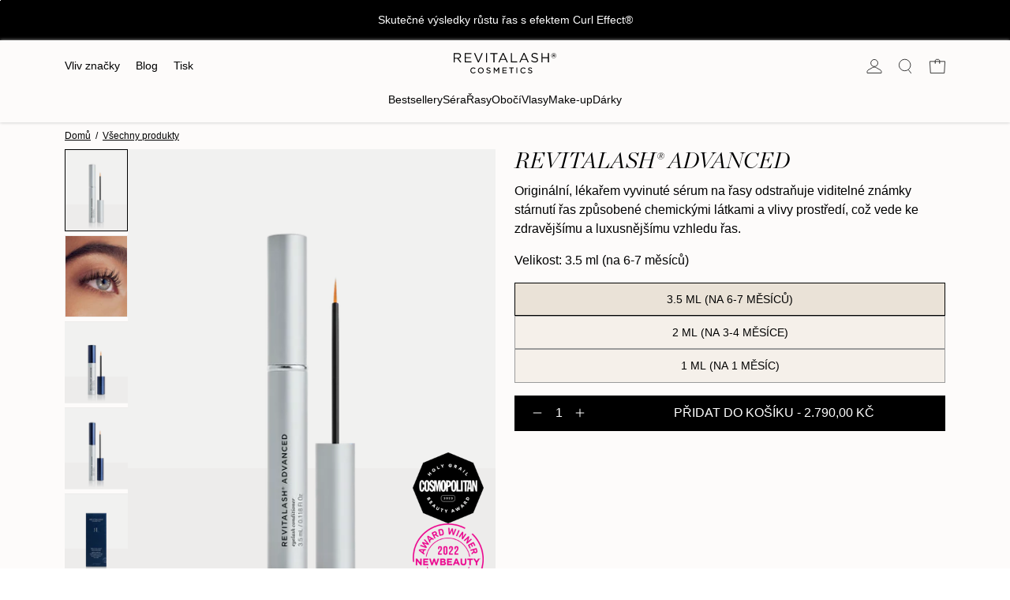

--- FILE ---
content_type: text/html; charset=utf-8
request_url: https://revitalash.cz/collections/vsechny-produkty/products/revitalash-advanced
body_size: 41733
content:
<!doctype html>
<html class="" lang="cs" >
<head>
	<meta charset="utf-8">
    <meta name="viewport" content="width=device-width,initial-scale=1">
    <meta name="theme-color" content="#000">
    <link rel="canonical" href="https://revitalash.cz/products/revitalash-advanced"><link rel="dns-prefetch" href="https://revitalash.cz/products/revitalash-advanced" crossorigin>
	<link rel="dns-prefetch" href="https://cdn.shopify.com" crossorigin>
	<link rel="preconnect" href="https://revitalash.cz/products/revitalash-advanced" crossorigin>
	<link rel="preconnect" href="https://cdn.shopify.com" crossorigin>
	<link rel="preload" href="//revitalash.cz/cdn/shop/t/12/assets/ChronicleDisplay-LightItalic.woff2?v=79211172020176401011736987237" as="font" type="font/woff2" crossorigin><link rel="icon" href="//revitalash.cz/cdn/shop/files/revitalash-favicon.png?crop=center&height=32&v=1756941519&width=32" type="image/png"><title>RevitaLash® Advanced
&ndash; RevitaLash Czech</title><meta name="description" content="Originální, lékařem vyvinuté sérum na řasy odstraňuje viditelné známky stárnutí řas způsobené chemickými látkami a vlivy prostředí, což vede ke zdravějšímu a luxusnějšímu vzhledu řas."><meta name="robots" content="index,follow"><meta property="og:site_name" content="RevitaLash Czech">
<meta property="og:url" content="https://revitalash.cz/products/revitalash-advanced">
<meta property="og:title" content="RevitaLash® Advanced">
<meta property="og:type" content="product">
<meta property="og:description" content="Originální, lékařem vyvinuté sérum na řasy odstraňuje viditelné známky stárnutí řas způsobené chemickými látkami a vlivy prostředí, což vede ke zdravějšímu a luxusnějšímu vzhledu řas."><meta property="og:image" content="http://revitalash.cz/cdn/shop/files/PDP-RLA-3.5-Product.webp?v=1758036638">
<meta property="og:image:secure_url" content="https://revitalash.cz/cdn/shop/files/PDP-RLA-3.5-Product.webp?v=1758036638">
<meta property="og:image:width" content="1050">
<meta property="og:image:height" content="1350">
<meta name="twitter:image" content="https://revitalash.cz/cdn/shop/files/PDP-RLA-3.5-Product.webp?v=1758036638"><meta property="og:price:amount" content="2.790,00">
<meta property="og:price:currency" content="CZK"><meta name="twitter:card" content="summary_large_image">
<meta name="twitter:title" content="RevitaLash® Advanced">
<meta name="twitter:description" content="Originální, lékařem vyvinuté sérum na řasy odstraňuje viditelné známky stárnutí řas způsobené chemickými látkami a vlivy prostředí, což vede ke zdravějšímu a luxusnějšímu vzhledu řas."><style data-shopify>
    @font-face {
        font-family: "Chronicle Display";
        src: url('//revitalash.cz/cdn/shop/t/12/assets/ChronicleDisplay-LightItalic.woff2?v=79211172020176401011736987237') format("woff2");
        font-display: swap;
        font-weight: 400;
        font-style: italic;
    }

    :root {
		--head-font: 'Chronicle Display', serif;
        --body-font: Arial, sans-serif;
		--hs-beacon-v-offset: 125px !important;
		--cubic: cubic-bezier(0.42, 0.0, 0.58, 1.0);

        --page-width: 100%;
        --page-width-padding: 0 14px;
        --page-width-laptop-padding: 0 50px;
        --page-width-desktop-padding: 0 100px;

        --color-background:255,255,255;
        --color-red: #AC3931;
        --color-border: #E5E5E5;
        --color-gray: #F5F5F5; 
        --color-off-black: #222222;

        --color-gray-dark: #545454;
        --color-gray-dark-80: #666666;
        --color-gray-dark-60: #626468;
        --color-gray-dark-40: #D9D9D9;
        --color-gray-dark-20: #EBEBEB;

        --color-gray-light: #F5F0EA;
        --color-gray-midnight: #EAE2D7;
        --color-gray-light-80: #F5F0EA;
        --color-gray-light-60: #F7F4F0;
        --color-gray-light-40: #F9F8F5;
        --color-gray-light-20: #FDFBFA;

        --product-card-bg-color: #f1f1f0;
        --product-card-bg-color-after: #edeceb;

        --grid-desktop-vertical-spacing: 50px;
        --grid-desktop-horizontal-spacing: 35px;
        --grid-mobile-vertical-spacing: 35px;
        --grid-mobile-horizontal-spacing: 15px;
    }
</style><link href="//revitalash.cz/cdn/shop/t/12/assets/bootstrap.min.css?v=179179371233086790261756933365" rel="stylesheet" type="text/css" media="all" /><script src="//revitalash.cz/cdn/shop/t/12/assets/constants.js?v=136317694097722806751736987238" defer></script>
    <script src="//revitalash.cz/cdn/shop/t/12/assets/pubsub.js?v=178039640156621776291736987245" defer></script>
    <script src="//revitalash.cz/cdn/shop/t/12/assets/global.js?v=111460890944407799931756933383" defer></script>

	<script>window.performance && window.performance.mark && window.performance.mark('shopify.content_for_header.start');</script><meta id="shopify-digital-wallet" name="shopify-digital-wallet" content="/62158274801/digital_wallets/dialog">
<link rel="alternate" type="application/json+oembed" href="https://revitalash.cz/products/revitalash-advanced.oembed">
<script async="async" src="/checkouts/internal/preloads.js?locale=cs-CZ"></script>
<script id="shopify-features" type="application/json">{"accessToken":"e86ca291c4deed13c3ffe7a02f34a29d","betas":["rich-media-storefront-analytics"],"domain":"revitalash.cz","predictiveSearch":true,"shopId":62158274801,"locale":"cs"}</script>
<script>var Shopify = Shopify || {};
Shopify.shop = "revitalash-cz.myshopify.com";
Shopify.locale = "cs";
Shopify.currency = {"active":"CZK","rate":"1.0"};
Shopify.country = "CZ";
Shopify.theme = {"name":"Revitalash-Czechia\/master","id":169632694600,"schema_name":"Revitalash","schema_version":"2.0","theme_store_id":null,"role":"main"};
Shopify.theme.handle = "null";
Shopify.theme.style = {"id":null,"handle":null};
Shopify.cdnHost = "revitalash.cz/cdn";
Shopify.routes = Shopify.routes || {};
Shopify.routes.root = "/";</script>
<script type="module">!function(o){(o.Shopify=o.Shopify||{}).modules=!0}(window);</script>
<script>!function(o){function n(){var o=[];function n(){o.push(Array.prototype.slice.apply(arguments))}return n.q=o,n}var t=o.Shopify=o.Shopify||{};t.loadFeatures=n(),t.autoloadFeatures=n()}(window);</script>
<script id="shop-js-analytics" type="application/json">{"pageType":"product"}</script>
<script defer="defer" async type="module" src="//revitalash.cz/cdn/shopifycloud/shop-js/modules/v2/client.init-shop-cart-sync_McM0IAFz.cs.esm.js"></script>
<script defer="defer" async type="module" src="//revitalash.cz/cdn/shopifycloud/shop-js/modules/v2/chunk.common_DrtAWcgR.esm.js"></script>
<script type="module">
  await import("//revitalash.cz/cdn/shopifycloud/shop-js/modules/v2/client.init-shop-cart-sync_McM0IAFz.cs.esm.js");
await import("//revitalash.cz/cdn/shopifycloud/shop-js/modules/v2/chunk.common_DrtAWcgR.esm.js");

  window.Shopify.SignInWithShop?.initShopCartSync?.({"fedCMEnabled":true,"windoidEnabled":true});

</script>
<script>(function() {
  var isLoaded = false;
  function asyncLoad() {
    if (isLoaded) return;
    isLoaded = true;
    var urls = ["https:\/\/cdn.nfcube.com\/instafeed-72385b5bc64abe0bd5a0691bceba3af3.js?shop=revitalash-cz.myshopify.com","https:\/\/cdn.roseperl.com\/storelocator-prod\/stockist-form\/revitalash-cz-1758040361.js?shop=revitalash-cz.myshopify.com","https:\/\/cdn.roseperl.com\/storelocator-prod\/setting\/revitalash-cz-1758130414.js?shop=revitalash-cz.myshopify.com","https:\/\/cdn.roseperl.com\/storelocator-prod\/wtb\/revitalash-cz-1758130415.js?shop=revitalash-cz.myshopify.com","https:\/\/cdn.roseperl.com\/storelocator-prod\/fo\/revitalash-cz-1758130416.js?shop=revitalash-cz.myshopify.com"];
    for (var i = 0; i < urls.length; i++) {
      var s = document.createElement('script');
      s.type = 'text/javascript';
      s.async = true;
      s.src = urls[i];
      var x = document.getElementsByTagName('script')[0];
      x.parentNode.insertBefore(s, x);
    }
  };
  if(window.attachEvent) {
    window.attachEvent('onload', asyncLoad);
  } else {
    window.addEventListener('load', asyncLoad, false);
  }
})();</script>
<script id="__st">var __st={"a":62158274801,"offset":3600,"reqid":"3c3eb7fe-9a26-47d2-a5d0-34ce9a59a278-1763582620","pageurl":"revitalash.cz\/collections\/vsechny-produkty\/products\/revitalash-advanced","u":"7cd3152d1700","p":"product","rtyp":"product","rid":7531236786417};</script>
<script>window.ShopifyPaypalV4VisibilityTracking = true;</script>
<script id="captcha-bootstrap">!function(){'use strict';const t='contact',e='account',n='new_comment',o=[[t,t],['blogs',n],['comments',n],[t,'customer']],c=[[e,'customer_login'],[e,'guest_login'],[e,'recover_customer_password'],[e,'create_customer']],r=t=>t.map((([t,e])=>`form[action*='/${t}']:not([data-nocaptcha='true']) input[name='form_type'][value='${e}']`)).join(','),a=t=>()=>t?[...document.querySelectorAll(t)].map((t=>t.form)):[];function s(){const t=[...o],e=r(t);return a(e)}const i='password',u='form_key',d=['recaptcha-v3-token','g-recaptcha-response','h-captcha-response',i],f=()=>{try{return window.sessionStorage}catch{return}},m='__shopify_v',_=t=>t.elements[u];function p(t,e,n=!1){try{const o=window.sessionStorage,c=JSON.parse(o.getItem(e)),{data:r}=function(t){const{data:e,action:n}=t;return t[m]||n?{data:e,action:n}:{data:t,action:n}}(c);for(const[e,n]of Object.entries(r))t.elements[e]&&(t.elements[e].value=n);n&&o.removeItem(e)}catch(o){console.error('form repopulation failed',{error:o})}}const l='form_type',E='cptcha';function T(t){t.dataset[E]=!0}const w=window,h=w.document,L='Shopify',v='ce_forms',y='captcha';let A=!1;((t,e)=>{const n=(g='f06e6c50-85a8-45c8-87d0-21a2b65856fe',I='https://cdn.shopify.com/shopifycloud/storefront-forms-hcaptcha/ce_storefront_forms_captcha_hcaptcha.v1.5.2.iife.js',D={infoText:'Chráněno technologií hCaptcha',privacyText:'Ochrana osobních údajů',termsText:'Podmínky'},(t,e,n)=>{const o=w[L][v],c=o.bindForm;if(c)return c(t,g,e,D).then(n);var r;o.q.push([[t,g,e,D],n]),r=I,A||(h.body.append(Object.assign(h.createElement('script'),{id:'captcha-provider',async:!0,src:r})),A=!0)});var g,I,D;w[L]=w[L]||{},w[L][v]=w[L][v]||{},w[L][v].q=[],w[L][y]=w[L][y]||{},w[L][y].protect=function(t,e){n(t,void 0,e),T(t)},Object.freeze(w[L][y]),function(t,e,n,w,h,L){const[v,y,A,g]=function(t,e,n){const i=e?o:[],u=t?c:[],d=[...i,...u],f=r(d),m=r(i),_=r(d.filter((([t,e])=>n.includes(e))));return[a(f),a(m),a(_),s()]}(w,h,L),I=t=>{const e=t.target;return e instanceof HTMLFormElement?e:e&&e.form},D=t=>v().includes(t);t.addEventListener('submit',(t=>{const e=I(t);if(!e)return;const n=D(e)&&!e.dataset.hcaptchaBound&&!e.dataset.recaptchaBound,o=_(e),c=g().includes(e)&&(!o||!o.value);(n||c)&&t.preventDefault(),c&&!n&&(function(t){try{if(!f())return;!function(t){const e=f();if(!e)return;const n=_(t);if(!n)return;const o=n.value;o&&e.removeItem(o)}(t);const e=Array.from(Array(32),(()=>Math.random().toString(36)[2])).join('');!function(t,e){_(t)||t.append(Object.assign(document.createElement('input'),{type:'hidden',name:u})),t.elements[u].value=e}(t,e),function(t,e){const n=f();if(!n)return;const o=[...t.querySelectorAll(`input[type='${i}']`)].map((({name:t})=>t)),c=[...d,...o],r={};for(const[a,s]of new FormData(t).entries())c.includes(a)||(r[a]=s);n.setItem(e,JSON.stringify({[m]:1,action:t.action,data:r}))}(t,e)}catch(e){console.error('failed to persist form',e)}}(e),e.submit())}));const S=(t,e)=>{t&&!t.dataset[E]&&(n(t,e.some((e=>e===t))),T(t))};for(const o of['focusin','change'])t.addEventListener(o,(t=>{const e=I(t);D(e)&&S(e,y())}));const B=e.get('form_key'),M=e.get(l),P=B&&M;t.addEventListener('DOMContentLoaded',(()=>{const t=y();if(P)for(const e of t)e.elements[l].value===M&&p(e,B);[...new Set([...A(),...v().filter((t=>'true'===t.dataset.shopifyCaptcha))])].forEach((e=>S(e,t)))}))}(h,new URLSearchParams(w.location.search),n,t,e,['guest_login'])})(!0,!0)}();</script>
<script integrity="sha256-52AcMU7V7pcBOXWImdc/TAGTFKeNjmkeM1Pvks/DTgc=" data-source-attribution="shopify.loadfeatures" defer="defer" src="//revitalash.cz/cdn/shopifycloud/storefront/assets/storefront/load_feature-81c60534.js" crossorigin="anonymous"></script>
<script data-source-attribution="shopify.dynamic_checkout.dynamic.init">var Shopify=Shopify||{};Shopify.PaymentButton=Shopify.PaymentButton||{isStorefrontPortableWallets:!0,init:function(){window.Shopify.PaymentButton.init=function(){};var t=document.createElement("script");t.src="https://revitalash.cz/cdn/shopifycloud/portable-wallets/latest/portable-wallets.cs.js",t.type="module",document.head.appendChild(t)}};
</script>
<script data-source-attribution="shopify.dynamic_checkout.buyer_consent">
  function portableWalletsHideBuyerConsent(e){var t=document.getElementById("shopify-buyer-consent"),n=document.getElementById("shopify-subscription-policy-button");t&&n&&(t.classList.add("hidden"),t.setAttribute("aria-hidden","true"),n.removeEventListener("click",e))}function portableWalletsShowBuyerConsent(e){var t=document.getElementById("shopify-buyer-consent"),n=document.getElementById("shopify-subscription-policy-button");t&&n&&(t.classList.remove("hidden"),t.removeAttribute("aria-hidden"),n.addEventListener("click",e))}window.Shopify?.PaymentButton&&(window.Shopify.PaymentButton.hideBuyerConsent=portableWalletsHideBuyerConsent,window.Shopify.PaymentButton.showBuyerConsent=portableWalletsShowBuyerConsent);
</script>
<script data-source-attribution="shopify.dynamic_checkout.cart.bootstrap">document.addEventListener("DOMContentLoaded",(function(){function t(){return document.querySelector("shopify-accelerated-checkout-cart, shopify-accelerated-checkout")}if(t())Shopify.PaymentButton.init();else{new MutationObserver((function(e,n){t()&&(Shopify.PaymentButton.init(),n.disconnect())})).observe(document.body,{childList:!0,subtree:!0})}}));
</script>
<link id="shopify-accelerated-checkout-styles" rel="stylesheet" media="screen" href="https://revitalash.cz/cdn/shopifycloud/portable-wallets/latest/accelerated-checkout-backwards-compat.css" crossorigin="anonymous">
<style id="shopify-accelerated-checkout-cart">
        #shopify-buyer-consent {
  margin-top: 1em;
  display: inline-block;
  width: 100%;
}

#shopify-buyer-consent.hidden {
  display: none;
}

#shopify-subscription-policy-button {
  background: none;
  border: none;
  padding: 0;
  text-decoration: underline;
  font-size: inherit;
  cursor: pointer;
}

#shopify-subscription-policy-button::before {
  box-shadow: none;
}

      </style>

<script>window.performance && window.performance.mark && window.performance.mark('shopify.content_for_header.end');</script>
<link href="https://monorail-edge.shopifysvc.com" rel="dns-prefetch">
<script>(function(){if ("sendBeacon" in navigator && "performance" in window) {try {var session_token_from_headers = performance.getEntriesByType('navigation')[0].serverTiming.find(x => x.name == '_s').description;} catch {var session_token_from_headers = undefined;}var session_cookie_matches = document.cookie.match(/_shopify_s=([^;]*)/);var session_token_from_cookie = session_cookie_matches && session_cookie_matches.length === 2 ? session_cookie_matches[1] : "";var session_token = session_token_from_headers || session_token_from_cookie || "";function handle_abandonment_event(e) {var entries = performance.getEntries().filter(function(entry) {return /monorail-edge.shopifysvc.com/.test(entry.name);});if (!window.abandonment_tracked && entries.length === 0) {window.abandonment_tracked = true;var currentMs = Date.now();var navigation_start = performance.timing.navigationStart;var payload = {shop_id: 62158274801,url: window.location.href,navigation_start,duration: currentMs - navigation_start,session_token,page_type: "product"};window.navigator.sendBeacon("https://monorail-edge.shopifysvc.com/v1/produce", JSON.stringify({schema_id: "online_store_buyer_site_abandonment/1.1",payload: payload,metadata: {event_created_at_ms: currentMs,event_sent_at_ms: currentMs}}));}}window.addEventListener('pagehide', handle_abandonment_event);}}());</script>
<script id="web-pixels-manager-setup">(function e(e,d,r,n,o){if(void 0===o&&(o={}),!Boolean(null===(a=null===(i=window.Shopify)||void 0===i?void 0:i.analytics)||void 0===a?void 0:a.replayQueue)){var i,a;window.Shopify=window.Shopify||{};var t=window.Shopify;t.analytics=t.analytics||{};var s=t.analytics;s.replayQueue=[],s.publish=function(e,d,r){return s.replayQueue.push([e,d,r]),!0};try{self.performance.mark("wpm:start")}catch(e){}var l=function(){var e={modern:/Edge?\/(1{2}[4-9]|1[2-9]\d|[2-9]\d{2}|\d{4,})\.\d+(\.\d+|)|Firefox\/(1{2}[4-9]|1[2-9]\d|[2-9]\d{2}|\d{4,})\.\d+(\.\d+|)|Chrom(ium|e)\/(9{2}|\d{3,})\.\d+(\.\d+|)|(Maci|X1{2}).+ Version\/(15\.\d+|(1[6-9]|[2-9]\d|\d{3,})\.\d+)([,.]\d+|)( \(\w+\)|)( Mobile\/\w+|) Safari\/|Chrome.+OPR\/(9{2}|\d{3,})\.\d+\.\d+|(CPU[ +]OS|iPhone[ +]OS|CPU[ +]iPhone|CPU IPhone OS|CPU iPad OS)[ +]+(15[._]\d+|(1[6-9]|[2-9]\d|\d{3,})[._]\d+)([._]\d+|)|Android:?[ /-](13[3-9]|1[4-9]\d|[2-9]\d{2}|\d{4,})(\.\d+|)(\.\d+|)|Android.+Firefox\/(13[5-9]|1[4-9]\d|[2-9]\d{2}|\d{4,})\.\d+(\.\d+|)|Android.+Chrom(ium|e)\/(13[3-9]|1[4-9]\d|[2-9]\d{2}|\d{4,})\.\d+(\.\d+|)|SamsungBrowser\/([2-9]\d|\d{3,})\.\d+/,legacy:/Edge?\/(1[6-9]|[2-9]\d|\d{3,})\.\d+(\.\d+|)|Firefox\/(5[4-9]|[6-9]\d|\d{3,})\.\d+(\.\d+|)|Chrom(ium|e)\/(5[1-9]|[6-9]\d|\d{3,})\.\d+(\.\d+|)([\d.]+$|.*Safari\/(?![\d.]+ Edge\/[\d.]+$))|(Maci|X1{2}).+ Version\/(10\.\d+|(1[1-9]|[2-9]\d|\d{3,})\.\d+)([,.]\d+|)( \(\w+\)|)( Mobile\/\w+|) Safari\/|Chrome.+OPR\/(3[89]|[4-9]\d|\d{3,})\.\d+\.\d+|(CPU[ +]OS|iPhone[ +]OS|CPU[ +]iPhone|CPU IPhone OS|CPU iPad OS)[ +]+(10[._]\d+|(1[1-9]|[2-9]\d|\d{3,})[._]\d+)([._]\d+|)|Android:?[ /-](13[3-9]|1[4-9]\d|[2-9]\d{2}|\d{4,})(\.\d+|)(\.\d+|)|Mobile Safari.+OPR\/([89]\d|\d{3,})\.\d+\.\d+|Android.+Firefox\/(13[5-9]|1[4-9]\d|[2-9]\d{2}|\d{4,})\.\d+(\.\d+|)|Android.+Chrom(ium|e)\/(13[3-9]|1[4-9]\d|[2-9]\d{2}|\d{4,})\.\d+(\.\d+|)|Android.+(UC? ?Browser|UCWEB|U3)[ /]?(15\.([5-9]|\d{2,})|(1[6-9]|[2-9]\d|\d{3,})\.\d+)\.\d+|SamsungBrowser\/(5\.\d+|([6-9]|\d{2,})\.\d+)|Android.+MQ{2}Browser\/(14(\.(9|\d{2,})|)|(1[5-9]|[2-9]\d|\d{3,})(\.\d+|))(\.\d+|)|K[Aa][Ii]OS\/(3\.\d+|([4-9]|\d{2,})\.\d+)(\.\d+|)/},d=e.modern,r=e.legacy,n=navigator.userAgent;return n.match(d)?"modern":n.match(r)?"legacy":"unknown"}(),u="modern"===l?"modern":"legacy",c=(null!=n?n:{modern:"",legacy:""})[u],f=function(e){return[e.baseUrl,"/wpm","/b",e.hashVersion,"modern"===e.buildTarget?"m":"l",".js"].join("")}({baseUrl:d,hashVersion:r,buildTarget:u}),m=function(e){var d=e.version,r=e.bundleTarget,n=e.surface,o=e.pageUrl,i=e.monorailEndpoint;return{emit:function(e){var a=e.status,t=e.errorMsg,s=(new Date).getTime(),l=JSON.stringify({metadata:{event_sent_at_ms:s},events:[{schema_id:"web_pixels_manager_load/3.1",payload:{version:d,bundle_target:r,page_url:o,status:a,surface:n,error_msg:t},metadata:{event_created_at_ms:s}}]});if(!i)return console&&console.warn&&console.warn("[Web Pixels Manager] No Monorail endpoint provided, skipping logging."),!1;try{return self.navigator.sendBeacon.bind(self.navigator)(i,l)}catch(e){}var u=new XMLHttpRequest;try{return u.open("POST",i,!0),u.setRequestHeader("Content-Type","text/plain"),u.send(l),!0}catch(e){return console&&console.warn&&console.warn("[Web Pixels Manager] Got an unhandled error while logging to Monorail."),!1}}}}({version:r,bundleTarget:l,surface:e.surface,pageUrl:self.location.href,monorailEndpoint:e.monorailEndpoint});try{o.browserTarget=l,function(e){var d=e.src,r=e.async,n=void 0===r||r,o=e.onload,i=e.onerror,a=e.sri,t=e.scriptDataAttributes,s=void 0===t?{}:t,l=document.createElement("script"),u=document.querySelector("head"),c=document.querySelector("body");if(l.async=n,l.src=d,a&&(l.integrity=a,l.crossOrigin="anonymous"),s)for(var f in s)if(Object.prototype.hasOwnProperty.call(s,f))try{l.dataset[f]=s[f]}catch(e){}if(o&&l.addEventListener("load",o),i&&l.addEventListener("error",i),u)u.appendChild(l);else{if(!c)throw new Error("Did not find a head or body element to append the script");c.appendChild(l)}}({src:f,async:!0,onload:function(){if(!function(){var e,d;return Boolean(null===(d=null===(e=window.Shopify)||void 0===e?void 0:e.analytics)||void 0===d?void 0:d.initialized)}()){var d=window.webPixelsManager.init(e)||void 0;if(d){var r=window.Shopify.analytics;r.replayQueue.forEach((function(e){var r=e[0],n=e[1],o=e[2];d.publishCustomEvent(r,n,o)})),r.replayQueue=[],r.publish=d.publishCustomEvent,r.visitor=d.visitor,r.initialized=!0}}},onerror:function(){return m.emit({status:"failed",errorMsg:"".concat(f," has failed to load")})},sri:function(e){var d=/^sha384-[A-Za-z0-9+/=]+$/;return"string"==typeof e&&d.test(e)}(c)?c:"",scriptDataAttributes:o}),m.emit({status:"loading"})}catch(e){m.emit({status:"failed",errorMsg:(null==e?void 0:e.message)||"Unknown error"})}}})({shopId: 62158274801,storefrontBaseUrl: "https://revitalash.cz",extensionsBaseUrl: "https://extensions.shopifycdn.com/cdn/shopifycloud/web-pixels-manager",monorailEndpoint: "https://monorail-edge.shopifysvc.com/unstable/produce_batch",surface: "storefront-renderer",enabledBetaFlags: ["2dca8a86"],webPixelsConfigList: [{"id":"1007911240","configuration":"{\"config\":\"{\\\"pixel_id\\\":\\\"G-GVS1V5WKYD\\\",\\\"gtag_events\\\":[{\\\"type\\\":\\\"purchase\\\",\\\"action_label\\\":\\\"G-GVS1V5WKYD\\\"},{\\\"type\\\":\\\"page_view\\\",\\\"action_label\\\":\\\"G-GVS1V5WKYD\\\"},{\\\"type\\\":\\\"view_item\\\",\\\"action_label\\\":\\\"G-GVS1V5WKYD\\\"},{\\\"type\\\":\\\"search\\\",\\\"action_label\\\":\\\"G-GVS1V5WKYD\\\"},{\\\"type\\\":\\\"add_to_cart\\\",\\\"action_label\\\":\\\"G-GVS1V5WKYD\\\"},{\\\"type\\\":\\\"begin_checkout\\\",\\\"action_label\\\":\\\"G-GVS1V5WKYD\\\"},{\\\"type\\\":\\\"add_payment_info\\\",\\\"action_label\\\":\\\"G-GVS1V5WKYD\\\"}],\\\"enable_monitoring_mode\\\":false}\"}","eventPayloadVersion":"v1","runtimeContext":"OPEN","scriptVersion":"b2a88bafab3e21179ed38636efcd8a93","type":"APP","apiClientId":1780363,"privacyPurposes":[],"dataSharingAdjustments":{"protectedCustomerApprovalScopes":["read_customer_address","read_customer_email","read_customer_name","read_customer_personal_data","read_customer_phone"]}},{"id":"shopify-app-pixel","configuration":"{}","eventPayloadVersion":"v1","runtimeContext":"STRICT","scriptVersion":"0450","apiClientId":"shopify-pixel","type":"APP","privacyPurposes":["ANALYTICS","MARKETING"]},{"id":"shopify-custom-pixel","eventPayloadVersion":"v1","runtimeContext":"LAX","scriptVersion":"0450","apiClientId":"shopify-pixel","type":"CUSTOM","privacyPurposes":["ANALYTICS","MARKETING"]}],isMerchantRequest: false,initData: {"shop":{"name":"RevitaLash Czech","paymentSettings":{"currencyCode":"CZK"},"myshopifyDomain":"revitalash-cz.myshopify.com","countryCode":"CZ","storefrontUrl":"https:\/\/revitalash.cz"},"customer":null,"cart":null,"checkout":null,"productVariants":[{"price":{"amount":2790.0,"currencyCode":"CZK"},"product":{"title":"RevitaLash® Advanced","vendor":"revitalash.cz","id":"7531236786417","untranslatedTitle":"RevitaLash® Advanced","url":"\/products\/revitalash-advanced","type":""},"id":"42349094666481","image":{"src":"\/\/revitalash.cz\/cdn\/shop\/files\/PDP-RLA-3.5-UC.png?v=1758037266"},"sku":"44\/3-5","title":"3.5 ml (na 6-7 měsíců)","untranslatedTitle":"3.5 ml (na 6-7 měsíců)"},{"price":{"amount":2090.0,"currencyCode":"CZK"},"product":{"title":"RevitaLash® Advanced","vendor":"revitalash.cz","id":"7531236786417","untranslatedTitle":"RevitaLash® Advanced","url":"\/products\/revitalash-advanced","type":""},"id":"42349094699249","image":{"src":"\/\/revitalash.cz\/cdn\/shop\/files\/PDP-RLA-2.0-UC.png?v=1758037266"},"sku":"44\/2-0","title":"2 ml (na 3-4 měsíce)","untranslatedTitle":"2 ml (na 3-4 měsíce)"},{"price":{"amount":1390.0,"currencyCode":"CZK"},"product":{"title":"RevitaLash® Advanced","vendor":"revitalash.cz","id":"7531236786417","untranslatedTitle":"RevitaLash® Advanced","url":"\/products\/revitalash-advanced","type":""},"id":"51411901677896","image":{"src":"\/\/revitalash.cz\/cdn\/shop\/files\/PDP-RLA-1.0-UC.png?v=1758037266"},"sku":"608","title":"1 ml (na 1 měsíc)","untranslatedTitle":"1 ml (na 1 měsíc)"}],"purchasingCompany":null},},"https://revitalash.cz/cdn","ae1676cfwd2530674p4253c800m34e853cb",{"modern":"","legacy":""},{"shopId":"62158274801","storefrontBaseUrl":"https:\/\/revitalash.cz","extensionBaseUrl":"https:\/\/extensions.shopifycdn.com\/cdn\/shopifycloud\/web-pixels-manager","surface":"storefront-renderer","enabledBetaFlags":"[\"2dca8a86\"]","isMerchantRequest":"false","hashVersion":"ae1676cfwd2530674p4253c800m34e853cb","publish":"custom","events":"[[\"page_viewed\",{}],[\"product_viewed\",{\"productVariant\":{\"price\":{\"amount\":2790.0,\"currencyCode\":\"CZK\"},\"product\":{\"title\":\"RevitaLash® Advanced\",\"vendor\":\"revitalash.cz\",\"id\":\"7531236786417\",\"untranslatedTitle\":\"RevitaLash® Advanced\",\"url\":\"\/products\/revitalash-advanced\",\"type\":\"\"},\"id\":\"42349094666481\",\"image\":{\"src\":\"\/\/revitalash.cz\/cdn\/shop\/files\/PDP-RLA-3.5-UC.png?v=1758037266\"},\"sku\":\"44\/3-5\",\"title\":\"3.5 ml (na 6-7 měsíců)\",\"untranslatedTitle\":\"3.5 ml (na 6-7 měsíců)\"}}]]"});</script><script>
  window.ShopifyAnalytics = window.ShopifyAnalytics || {};
  window.ShopifyAnalytics.meta = window.ShopifyAnalytics.meta || {};
  window.ShopifyAnalytics.meta.currency = 'CZK';
  var meta = {"product":{"id":7531236786417,"gid":"gid:\/\/shopify\/Product\/7531236786417","vendor":"revitalash.cz","type":"","variants":[{"id":42349094666481,"price":279000,"name":"RevitaLash® Advanced - 3.5 ml (na 6-7 měsíců)","public_title":"3.5 ml (na 6-7 měsíců)","sku":"44\/3-5"},{"id":42349094699249,"price":209000,"name":"RevitaLash® Advanced - 2 ml (na 3-4 měsíce)","public_title":"2 ml (na 3-4 měsíce)","sku":"44\/2-0"},{"id":51411901677896,"price":139000,"name":"RevitaLash® Advanced - 1 ml (na 1 měsíc)","public_title":"1 ml (na 1 měsíc)","sku":"608"}],"remote":false},"page":{"pageType":"product","resourceType":"product","resourceId":7531236786417}};
  for (var attr in meta) {
    window.ShopifyAnalytics.meta[attr] = meta[attr];
  }
</script>
<script class="analytics">
  (function () {
    var customDocumentWrite = function(content) {
      var jquery = null;

      if (window.jQuery) {
        jquery = window.jQuery;
      } else if (window.Checkout && window.Checkout.$) {
        jquery = window.Checkout.$;
      }

      if (jquery) {
        jquery('body').append(content);
      }
    };

    var hasLoggedConversion = function(token) {
      if (token) {
        return document.cookie.indexOf('loggedConversion=' + token) !== -1;
      }
      return false;
    }

    var setCookieIfConversion = function(token) {
      if (token) {
        var twoMonthsFromNow = new Date(Date.now());
        twoMonthsFromNow.setMonth(twoMonthsFromNow.getMonth() + 2);

        document.cookie = 'loggedConversion=' + token + '; expires=' + twoMonthsFromNow;
      }
    }

    var trekkie = window.ShopifyAnalytics.lib = window.trekkie = window.trekkie || [];
    if (trekkie.integrations) {
      return;
    }
    trekkie.methods = [
      'identify',
      'page',
      'ready',
      'track',
      'trackForm',
      'trackLink'
    ];
    trekkie.factory = function(method) {
      return function() {
        var args = Array.prototype.slice.call(arguments);
        args.unshift(method);
        trekkie.push(args);
        return trekkie;
      };
    };
    for (var i = 0; i < trekkie.methods.length; i++) {
      var key = trekkie.methods[i];
      trekkie[key] = trekkie.factory(key);
    }
    trekkie.load = function(config) {
      trekkie.config = config || {};
      trekkie.config.initialDocumentCookie = document.cookie;
      var first = document.getElementsByTagName('script')[0];
      var script = document.createElement('script');
      script.type = 'text/javascript';
      script.onerror = function(e) {
        var scriptFallback = document.createElement('script');
        scriptFallback.type = 'text/javascript';
        scriptFallback.onerror = function(error) {
                var Monorail = {
      produce: function produce(monorailDomain, schemaId, payload) {
        var currentMs = new Date().getTime();
        var event = {
          schema_id: schemaId,
          payload: payload,
          metadata: {
            event_created_at_ms: currentMs,
            event_sent_at_ms: currentMs
          }
        };
        return Monorail.sendRequest("https://" + monorailDomain + "/v1/produce", JSON.stringify(event));
      },
      sendRequest: function sendRequest(endpointUrl, payload) {
        // Try the sendBeacon API
        if (window && window.navigator && typeof window.navigator.sendBeacon === 'function' && typeof window.Blob === 'function' && !Monorail.isIos12()) {
          var blobData = new window.Blob([payload], {
            type: 'text/plain'
          });

          if (window.navigator.sendBeacon(endpointUrl, blobData)) {
            return true;
          } // sendBeacon was not successful

        } // XHR beacon

        var xhr = new XMLHttpRequest();

        try {
          xhr.open('POST', endpointUrl);
          xhr.setRequestHeader('Content-Type', 'text/plain');
          xhr.send(payload);
        } catch (e) {
          console.log(e);
        }

        return false;
      },
      isIos12: function isIos12() {
        return window.navigator.userAgent.lastIndexOf('iPhone; CPU iPhone OS 12_') !== -1 || window.navigator.userAgent.lastIndexOf('iPad; CPU OS 12_') !== -1;
      }
    };
    Monorail.produce('monorail-edge.shopifysvc.com',
      'trekkie_storefront_load_errors/1.1',
      {shop_id: 62158274801,
      theme_id: 169632694600,
      app_name: "storefront",
      context_url: window.location.href,
      source_url: "//revitalash.cz/cdn/s/trekkie.storefront.308893168db1679b4a9f8a086857af995740364f.min.js"});

        };
        scriptFallback.async = true;
        scriptFallback.src = '//revitalash.cz/cdn/s/trekkie.storefront.308893168db1679b4a9f8a086857af995740364f.min.js';
        first.parentNode.insertBefore(scriptFallback, first);
      };
      script.async = true;
      script.src = '//revitalash.cz/cdn/s/trekkie.storefront.308893168db1679b4a9f8a086857af995740364f.min.js';
      first.parentNode.insertBefore(script, first);
    };
    trekkie.load(
      {"Trekkie":{"appName":"storefront","development":false,"defaultAttributes":{"shopId":62158274801,"isMerchantRequest":null,"themeId":169632694600,"themeCityHash":"12840428382102875051","contentLanguage":"cs","currency":"CZK"},"isServerSideCookieWritingEnabled":true,"monorailRegion":"shop_domain","enabledBetaFlags":["f0df213a"]},"Session Attribution":{},"S2S":{"facebookCapiEnabled":false,"source":"trekkie-storefront-renderer","apiClientId":580111}}
    );

    var loaded = false;
    trekkie.ready(function() {
      if (loaded) return;
      loaded = true;

      window.ShopifyAnalytics.lib = window.trekkie;

      var originalDocumentWrite = document.write;
      document.write = customDocumentWrite;
      try { window.ShopifyAnalytics.merchantGoogleAnalytics.call(this); } catch(error) {};
      document.write = originalDocumentWrite;

      window.ShopifyAnalytics.lib.page(null,{"pageType":"product","resourceType":"product","resourceId":7531236786417,"shopifyEmitted":true});

      var match = window.location.pathname.match(/checkouts\/(.+)\/(thank_you|post_purchase)/)
      var token = match? match[1]: undefined;
      if (!hasLoggedConversion(token)) {
        setCookieIfConversion(token);
        window.ShopifyAnalytics.lib.track("Viewed Product",{"currency":"CZK","variantId":42349094666481,"productId":7531236786417,"productGid":"gid:\/\/shopify\/Product\/7531236786417","name":"RevitaLash® Advanced - 3.5 ml (na 6-7 měsíců)","price":"2790.00","sku":"44\/3-5","brand":"revitalash.cz","variant":"3.5 ml (na 6-7 měsíců)","category":"","nonInteraction":true,"remote":false},undefined,undefined,{"shopifyEmitted":true});
      window.ShopifyAnalytics.lib.track("monorail:\/\/trekkie_storefront_viewed_product\/1.1",{"currency":"CZK","variantId":42349094666481,"productId":7531236786417,"productGid":"gid:\/\/shopify\/Product\/7531236786417","name":"RevitaLash® Advanced - 3.5 ml (na 6-7 měsíců)","price":"2790.00","sku":"44\/3-5","brand":"revitalash.cz","variant":"3.5 ml (na 6-7 měsíců)","category":"","nonInteraction":true,"remote":false,"referer":"https:\/\/revitalash.cz\/collections\/vsechny-produkty\/products\/revitalash-advanced"});
      }
    });


        var eventsListenerScript = document.createElement('script');
        eventsListenerScript.async = true;
        eventsListenerScript.src = "//revitalash.cz/cdn/shopifycloud/storefront/assets/shop_events_listener-3da45d37.js";
        document.getElementsByTagName('head')[0].appendChild(eventsListenerScript);

})();</script>
  <script>
  if (!window.ga || (window.ga && typeof window.ga !== 'function')) {
    window.ga = function ga() {
      (window.ga.q = window.ga.q || []).push(arguments);
      if (window.Shopify && window.Shopify.analytics && typeof window.Shopify.analytics.publish === 'function') {
        window.Shopify.analytics.publish("ga_stub_called", {}, {sendTo: "google_osp_migration"});
      }
      console.error("Shopify's Google Analytics stub called with:", Array.from(arguments), "\nSee https://help.shopify.com/manual/promoting-marketing/pixels/pixel-migration#google for more information.");
    };
    if (window.Shopify && window.Shopify.analytics && typeof window.Shopify.analytics.publish === 'function') {
      window.Shopify.analytics.publish("ga_stub_initialized", {}, {sendTo: "google_osp_migration"});
    }
  }
</script>
<script
  defer
  src="https://revitalash.cz/cdn/shopifycloud/perf-kit/shopify-perf-kit-2.1.2.min.js"
  data-application="storefront-renderer"
  data-shop-id="62158274801"
  data-render-region="gcp-us-east1"
  data-page-type="product"
  data-theme-instance-id="169632694600"
  data-theme-name="Revitalash"
  data-theme-version="2.0"
  data-monorail-region="shop_domain"
  data-resource-timing-sampling-rate="10"
  data-shs="true"
  data-shs-beacon="true"
  data-shs-export-with-fetch="true"
  data-shs-logs-sample-rate="1"
></script>
</head>
<body id="revitalash®-advanced" class="template-product"><style>
.skip-to-content {
	position: absolute;
    height: 1px;
    width: 1px;
    overflow: hidden;
    padding: 0;
    z-index: 15;
    background: #fff;
}
.skip-to-content:active, .skip-to-content:focus {
	top: 5px;
    left: 15px;
    height: auto;
    width: auto;
    overflow: auto;
    padding: 5px;
    border: 1px solid #000;
    border-radius: 15px;
}
</style>
<a href="#MainContent" class="skip-to-content">Přejít k obsahu</a><!-- BEGIN sections: header-group -->
<div id="shopify-section-sections--22983074611528__announcement-bar" class="shopify-section shopify-section-group-header-group announcement-bar-section"><style>
            #announcement-bar {
                background: #000000;
            }
            .announcement-bar__track{
                transition-property: transform;
                transition-timing-function: var(--swiper-wrapper-transition-timing-function,initial);
            }
            .announcement-bar__item{
                flex-shrink: 0;
                padding: 15px;
            }
            .announcement-bar__item p, .announcement-bar__item a{
                color: #ffffff;
                margin: 0;
                font-size: 14px;
                display: block;
                text-decoration: none;
            }
            @media(max-width: 991.98px) {
                .announcement-bar__item p, .announcement-bar__item a{
                    font-size: 13px;
                }
            }.announcement-bar-section + .site-header{top:-1px}
                .announcement-bar-section + header:not(.is-pinned) .nav-list__item-dropdown {top:90px}</style>

        <div id="announcement-bar" class="position-relative overflow-hidden" aria-live="polite" aria-atomic="true">
            <div class="swiper-wrapper d-flex w-100 text-center"><div class="announcement-bar__item swiper-slide w-100 text-center none_promo" ><p><a href="/pages/the-curl-effect" title="Curl Effect®">Skutečné výsledky růstu řas s efektem Curl Effect®</a></p></div></div>
        </div>
        <script>
        window.addEventListener("load", () => {
            let swiperParams = {
                speed: 800,
                slidesPerView: 1,
                autoplay: {
                    enabled: true,
                    disableOnInteraction: false,
                    delay: 5000
                }
            };

            new Swiper('#announcement-bar', swiperParams);

            
                const el = document.querySelector(".site-header")
                const observer = new IntersectionObserver( 
                    ([e]) => e.target.classList.toggle("is-pinned", e.intersectionRatio < 1),
                    { threshold: [1] }
                );

                observer.observe(el);});
        </script></div><header id="shopify-section-sections--22983074611528__header" class="shopify-section shopify-section-group-header-group site-header section-header"><div tabindex="-1">
    <div class="container">
        <div class="d-flex flex-wrap justify-content-between align-items-center site-header__row site-header__row--top">
            <div class="site-header__left d-none d-lg-flex"><ul class="d-flex align-items-center h-100 nav-list nav-list--small list-unstyled mb-0"><li class="nav-list__item"><a class="nav-list__item-link" href="/pages/impact">Vliv značky</a>
<div class="nav-list__item-dropdown" id="impact-dd">
                            <div class="nav-list__item-dropdown-wrapper">
                                <div class="container d-flex nav-list__item-dropdown__container">
                                    <div class="nav-list__item-dropdown-text">
                                        <p class="mb-4 h4 text-uppercase">Dopad Revitalash</p>

                                        <ul class="nav-list__item-dropdown-list list-unstyled mb-0"><li class="nav-list__item-dropdown-item">
                                                <a class="position-relative nav-list__item-dropdown-item-link" href="/pages/eternally-pink" >Eternally Pink</a>
                                            </li><li class="nav-list__item-dropdown-item">
                                                <a class="position-relative nav-list__item-dropdown-item-link" href="/pages/the-science" >The Science</a>
                                            </li></ul>
                                    </div><div class="nav-list__item-dropdown-images"><div class="position-relative nav-list__item-dropdown-image-wrapper"><a href="/pages/eternally-pink" aria-label=""><img class="nav-list__item-dropdown-image" src="//revitalash.cz/cdn/shop/files/revitalash-pink-evegreen-2025-nav-menu.jpg?crop=center&height=415&v=1756992381&width=332" width="332" height="415" alt="" loading="lazy"></a><a href="/pages/eternally-pink" class="text-uppercase nav-list__item-dropdown-image-link link link--small">Váš nákup se vždy vrátí</a></div><div class="position-relative nav-list__item-dropdown-image-wrapper"><a href="/pages/the-science" aria-label=""><img class="nav-list__item-dropdown-image" src="//revitalash.cz/cdn/shop/files/rlc-science-nav-dropdown-x2_2.jpg?crop=center&height=415&v=1756992381&width=332" width="332" height="415" alt="" loading="lazy"></a><a href="/pages/the-science" class="text-uppercase nav-list__item-dropdown-image-link link link--small">Zjistěte více o naší vědě</a></div></div></div>
                            </div>
                        </div></li><li class="nav-list__item"><a class="nav-list__item-link" href="/pages/blog">Blog</a>
</li><li class="nav-list__item"><a class="nav-list__item-link" href="/pages/tisk">Tisk</a>
</li></ul></div>

            <div class="d-flex align-items-center d-lg-none site-header__mobile-left">
                <nav id="js-hamburger" class="site-header__hamburger" tabindex="0">
                    <span class="line"></span>
                    <span class="line"></span>
                    <span class="line"></span>
                </nav>

                <span class="js-search" tabindex="0"><svg width="20" height="20" id="search" viewBox="0 0 65 59.83" fill="none" stroke="#000" stroke-width="2.5px" role="presentation" xmlns="http://www.w3.org/2000/svg"><circle cx="28.18" cy="24.82" r="23.57"/><line x1="43.23" y1="44.26" x2="54.68" y2="59.07"/></svg></span>
            </div>

            <a class="site-header__logo" href="/"><img src="//revitalash.cz/cdn/shop/t/12/assets/RevitaLash-Cosmetics-logo.svg?v=108798970772527394821736987241" alt="Revitalash logo" width="130" height="28"></a>

            <nav class="site-header__helper-navigation">
                <ul class="d-flex align-items-center h-100 nav-list nav-list--helper list-unstyled mb-0"><li class="nav-list__item nav-list__item--account">
                        <a href="/account" aria-label="Account/Log in"><svg id="account" width="20" height="20" viewBox="0 0 65 59.83" role="presentation" aria-hidden="true" focusable="false"><circle fill="none" stroke="#000" stroke-width="2.5px" cx="32.72" cy="16.45" r="14.4"/><path fill="none" stroke="#000" stroke-width="2.5px" d="m58.63,45.68l-17.86-10.11c-6.94-3.61-9.16-3.61-16.49,0l-17.86,10.11c-3.17,3.17-4.12,7.75-2.85,11.77h57.92c1.26-4.02.32-8.6-2.85-11.77Z"/></svg></a>
                    </li>

                    <li class="nav-list__item nav-list__item--search d-none d-lg-block">
                        <span class="js-search" role="button" aria-label="Search" aria-haspopup="dialog" tabindex="0"><svg width="20" height="20" id="search" viewBox="0 0 65 59.83" fill="none" stroke="#000" stroke-width="2.5px" role="presentation" xmlns="http://www.w3.org/2000/svg"><circle cx="28.18" cy="24.82" r="23.57"/><line x1="43.23" y1="44.26" x2="54.68" y2="59.07"/></svg></span>
                    </li>

                    <li class="nav-list__item nav-list__item--cart">
                        <a href="/cart" class="header__icon header__icon--cart" id="cart-icon-bubble"><svg id="cart" width="20" height="20" viewBox="0 0 65.9 59.83" aria-hidden="true" focusable="false"><polygon fill="none" stroke="#000" stroke-width="2.5px" points="61.68 58.19 4.22 58.19 1.33 9.51 64.58 9.51 61.68 58.19"/><path fill="none" stroke="#000" stroke-width="2.5px" d="m42.2,16.86V7.83c0-3.06-2.25-6.57-5-6.57h-8.48c-2.75,0-5,3.5-5,6.57v9.03"/><circle cx="42.2" cy="16.86" r="1.95"/><circle cx="23.71" cy="16.86" r="1.95"/></svg><span class="visually-hidden">Košík</span>
                            <div class="cart-count-bubble position-absolute d-flex justify-content-center align-items-center d-none">
                                <span aria-hidden="true">0</span>
                                <span class="visually-hidden">0 polož.</span>
                            </div>
                        </a>
                    </li>
                </ul>
            </nav>
        </div>
    </div>

    <div class="container d-none d-lg-flex flex-wrap site-header__row site-header__row--bottom justify-content-center">
        <nav class="site-header__navigation" aria-label="Menu">
            <ul class="d-flex align-items-center h-100 nav-list list-unstyled mb-0"><li class="nav-list__item">
                    <a href="/collections/bestsellery">Bestsellery</a><div class="dd-mega-menu dd-mega-menu-1">
	<div class="position-relative d-flex flex-wrap justify-content-center w-100 mx-auto dd-mega-menu__container">
		<div class="d-flex justify-content-center w-100 dd-mega-menu__list"><a class="dd-mega-menu__item text-center" href="/products/revitalash-advanced">
				<div class="dd-mega-menu__item-image-wrapper">
					<img class="dd-mega-menu__item-image" src="//revitalash.cz/cdn/shop/files/PDP-RLA-3.5-Product.webp?v=1758036638&width=180" width="180" height="232" alt="RevitaLash® Advanced" loading="lazy">
				</div><p class="dd-mega-menu__item-title">RevitaLash® Advanced</p>
			</a><a class="dd-mega-menu__item text-center" href="/products/revitabrow-advanced">
				<div class="dd-mega-menu__item-image-wrapper">
					<img class="dd-mega-menu__item-image" src="//revitalash.cz/cdn/shop/files/PDP-RBA-3.0-Product.png?v=1758037799&width=180" width="180" height="232" alt="RevitaBrow® Advanced" loading="lazy">
				</div><p class="dd-mega-menu__item-title">RevitaBrow® Advanced</p>
			</a><a class="dd-mega-menu__item text-center" href="/products/revitalash%C2%AE-advanced-sensitive">
				<div class="dd-mega-menu__item-image-wrapper">
					<img class="dd-mega-menu__item-image" src="//revitalash.cz/cdn/shop/files/PDP-RLAS-Product.png?v=1758038936&width=180" width="180" height="232" alt="RevitaLash® Advanced Sensitive" loading="lazy">
				</div><p class="dd-mega-menu__item-type">Kondicionér na řasy</p><p class="dd-mega-menu__item-title">RevitaLash® Advanced Sensitive</p>
			</a></div><a class="dd-mega-menu__link link" href="/collections/bestsellery">Zjistěte více o nejprodávanějších produktech</a></div>
</div></li><li class="nav-list__item">
                    <a href="/collections/sera">Séra</a></li><li class="nav-list__item">
                    <a href="/collections/rasy">Řasy</a></li><li class="nav-list__item">
                    <a href="/collections/oboci">Obočí</a></li><li class="nav-list__item">
                    <a href="/collections/vlasy">Vlasy</a></li><li class="nav-list__item">
                    <a href="/collections/make-up">Make-up</a></li><li class="nav-list__item">
                    <a href="/collections/darky">Dárky</a><div class="dd-mega-menu dd-mega-menu-7">
	<div class="position-relative d-flex flex-wrap justify-content-center w-100 mx-auto dd-mega-menu__container">
		<div class="d-flex justify-content-center w-100 dd-mega-menu__list"><a class="dd-mega-menu__item text-center" href="/products/revitalash-darkova-sada-na-oboci-ultimate-brow-collection">
				<div class="dd-mega-menu__item-image-wrapper">
					<img class="dd-mega-menu__item-image" src="//revitalash.cz/cdn/shop/files/PDP-Brow-Refresh-catalog-2.0-optimized_2.png?v=1758040730&width=180" width="180" height="232" alt="Brow Refresh Collection" loading="lazy">
				</div><p class="dd-mega-menu__item-title">Brow Refresh Collection</p>
			</a><a class="dd-mega-menu__item text-center" href="/products/darkova-sada-na-oboci-strengthen-define-brow-collection">
				<div class="dd-mega-menu__item-image-wrapper">
					<img class="dd-mega-menu__item-image" src="//revitalash.cz/cdn/shop/files/PDP-Summer-Promo-2025-Brow-Collection_1.png?v=1758040730&width=180" width="180" height="232" alt="Strengthen & Define Brow Collection" loading="lazy">
				</div><p class="dd-mega-menu__item-title">Strengthen & Define Brow Collection</p>
			</a><a class="dd-mega-menu__item text-center" href="/products/darkova-sada-na-rasy-strengthen-define-lash-collection">
				<div class="dd-mega-menu__item-image-wrapper">
					<img class="dd-mega-menu__item-image" src="//revitalash.cz/cdn/shop/files/PDP-Summer-Promo-2025-Lash-Collection_1.png?v=1758040731&width=180" width="180" height="232" alt="Strengthen & Define Lash Collection" loading="lazy">
				</div><p class="dd-mega-menu__item-title">Strengthen & Define Lash Collection</p>
			</a></div><a class="dd-mega-menu__link link" href="/collections/darky">Obchod s dárky</a></div>
</div></li></ul>
        </nav>
    </div><div id="navigation-mobile" class="navigation-mobile">
    <div class="navigation-mobile__wrapper">
        <ul class="navigation-mobile__list list-unstyled"><li class="navigation-mobile__list-item  ">
                <a href="/collections/bestsellery">Bestsellery
</a></li><li class="navigation-mobile__list-item  ">
                <a href="/collections/sera">Séra
</a></li><li class="navigation-mobile__list-item  ">
                <a href="/collections/rasy">Řasy
</a></li><li class="navigation-mobile__list-item  ">
                <a href="/collections/oboci">Obočí
</a></li><li class="navigation-mobile__list-item  ">
                <a href="/collections/vlasy">Vlasy
</a></li><li class="navigation-mobile__list-item  ">
                <a href="/collections/make-up">Make-up
</a></li><li class="navigation-mobile__list-item  ">
                <a href="/collections/darky">Dárky
</a></li></ul><ul class="navigation-mobile__list navigation-mobile__list--small list-unstyled"><li class="navigation-mobile__list-item  navigation-mobile__list-item--has-dd">
                <a href="#">O nás
<svg width="12" height="13" viewBox="0 0 12 13" fill="none"><path d="m9.995 8.517-3.998-4-3.997 4h7.995z" fill="#000"/></svg></a><ul class="navigation-mobile__dropdown list-unstyled"><li class="navigation-mobile__dropdown-item">
						<a class="navigation-mobile__dropdown-item-link" href="/pages/impact" >Dopad</a>
                    </li><li class="navigation-mobile__dropdown-item">
						<a class="navigation-mobile__dropdown-item-link" href="/pages/eternally-pink" >Eternally Pink</a>
                    </li><li class="navigation-mobile__dropdown-item">
						<a class="navigation-mobile__dropdown-item-link" href="/pages/the-science" >The Science</a>
                    </li></ul></li><li class="navigation-mobile__list-item  ">
                <a href="/pages/blog">Blog
</a></li><li class="navigation-mobile__list-item  ">
                <a href="/pages/tisk">Press
</a></li></ul></div>
</div><link href="//revitalash.cz/cdn/shop/t/12/assets/floating-search.css?v=95929815063630169351756933381" rel="stylesheet" type="text/css" media="print" onload="this.media='all'; this.onload=null;">
<link href="//revitalash.cz/cdn/shop/t/12/assets/product-list.css?v=11733626321278745851756933396" rel="stylesheet" type="text/css" media="print" onload="this.media='all'; this.onload=null;">
<div class="search-dd" id="search-dd" style="opacity:0;position:fixed">
    <div class="container search-dd__container">
        <form action="/search" method="get" role="search" class="search-dd__form">
            <div class="search-dd__form-group">
                <input name="type" type="hidden" value="product,article">

                <input aria-label="Search input" autocomplete="off" class="search-dd__input" id="search-input" name="q" placeholder="Hledání" type="text" value="" aria-activedescendant>

                <input class="d-none" type="submit" value="Search">

                <button type="button" class="position-absolute js-search-close search-dd__close" aria-label="Close">
                    <svg width="24" height="24" viewBox="0 0 24 24" fill="none">
                        <path d="m18.75 5.25-13.5 13.5M18.75 18.75 5.25 5.25" stroke="#000" stroke-linecap="round" stroke-linejoin="round"/>
                    </svg>
                </button>

                <div class="search-dd__results">
                    <div class="search-dd__products">
                        <p class="search-dd__subtitle h5">Produkty</p>

                        <div class="search-dd__list" id="search-results"></div>
                    </div>

                    <div class="search-dd__articles">
                        <p class="search-dd__subtitle h5">Translation missing: cs.templates.search.blog</p>

                        <div class="search-dd__list" id="search-results-articles"></div>
                    </div>

                    <div class="search-footer" id="search-footer"></div>
                </div>
            </div>
        </form>
    </div>
</div>
<script>
window.addEventListener('load', function() {
	let searchResults = document.getElementById('search-results');
	let articleResults = document.getElementById('search-results-articles');
	let searchFooter = document.getElementById('search-footer');
	let bannedWords = ["grows lashes","grows brows","growth serum","growth","growing eyelashes","growing eyebrows","treatment for eyelashes","treatment for eyebrows","eyelash treatment","eyebrow treatment","eyelash extender","eyebrow extender","lashes longer","brows longer","grow longer","grow thicker","grow fuller","lengthens","Apply like eyeliner","Apply at the base of the lash","active ingredients","before \u0026 after","beefs up your eyelashes","beefs up your eyebrows","boosts eyelashes","boosts eyebrows","Brows increased","Lashes increased","Lashes got bigger","Brows got bigger","Lashes sprouted up","brows sprouted up","Lashes multiplied","brows multiplied"];
	let searchButton = document.getElementsByClassName('js-search');

        [...searchButton].forEach(item => {
            item.addEventListener('click', function(){
                document.getElementById('search-dd').classList.add('search-dd--active');
                this.closest('.site-header').classList.add('site-header--open');

                setTimeout(function(){
                    document.getElementById('search-input').focus();
                }, 301);
            });
			item.addEventListener('keydown', (event) => {
				if (event.code.toUpperCase() === 'SPACE' || event.code.toUpperCase() === 'ENTER') {
					document.getElementById('search-dd').classList.add('search-dd--active');
                    event.target.closest('.site-header').classList.add('site-header--open');

                    setTimeout(function(){
                        document.getElementById('search-input').focus();
                    }, 301);
				}
			});
        });

        document.getElementById('search-input').addEventListener('keyup', function(e){
            let a = this.value;
            let b1 = '&resources[type]=product';
            let b2 = '&resources[type]=article';
            let c = '&resources[options][fields]=title,body,product_type,variants.title';
            let d1 = '&resources[limit]=10';
            let d2 = '&resources[limit]=10';

			if (a.length > 0) {
				//Fetch Products
				fetch(`${routes.predictive_search_url}.json?q=` + a + b1 + c + d1)
					.then(response => {
						if (!response.ok) {
							throw new Error('Network response was not ok');
						}
						return response.json();
					}).then(data => {
						let productSuggestions = data.resources.results.products;

						if (productSuggestions.length > 0) {
							searchResults.innerHTML = '';
							searchFooter.innerHTML = '';

							productSuggestions.forEach(item => {
								if (item.price > 0) {
									searchResults.innerHTML +=
									  `<a class="grid-item" href="${item.url}">
										<div class="grid-item__top">
										  <img class="grid-item__image" src="${item.featured_image.url}">
										</div>
										<div class="grid-item__bottom">
										  <p class="grid-item__vendor small">${item.type}</p>
										  <p class="grid-item__title text-x-small">${item.title}</p>
										  <p class="grid-item__price text-x-small">${Shopify.formatMoney(item.price, "${{ amount_no_decimals }}")}</p>
										</div>
									  </a>`;
								}
							});

							searchFooter.innerHTML = `<a href="/search?type=product&q=${a}">SEE ALL RESULTS FOR ${a}</a>`;
						} else {
							searchResults.innerHTML = '';
							searchFooter.innerHTML = '<li class="sr-list-item">Nebyly nalezeny žádné výsledky pro . Zkontrolujte pravopis nebo zadejte jiné slovo či slovní spojení.</li>';
						}
					}).catch(error => {
						console.error('There was a problem with the fetch operation:', error);
					});

				//Fetch Articles 
				fetch(`${routes.predictive_search_url}.json?q=` + a + b2 + c + d2)
					.then(response => {
						if (!response.ok) {
							throw new Error('Network response was not ok');
						}
						return response.json();
					}).then(data => {
						let articleSuggestions = data.resources.results.articles;

						if (articleSuggestions.length > 0) {
							articleResults.innerHTML = '';

							articleSuggestions.forEach(item => {
								let categoryURL = item.url.split('/');
								let category = "";
								for (var i = 0; i < categoryURL.length; i += 1) {
									if (categoryURL[i] === "blogs") {
										category = categoryURL[i + 1];
										break;
									}
								}
								let imageAspectRatio = 1 / item.featured_image.aspect_ratio * 100;

								articleResults.innerHTML +=
									`<a class="blog-item__link" href="${item.url}">
									  <div class="blog-item__top d-block ratio" style="--bs-aspect-ratio: ${imageAspectRatio}%">
										<img class="blog-item__image" src="${item.image}&width=190"/>
									  </div>
									  <div class="blog-item__bottom">
										  <p class="blog-item__vendor small">${category}</p>
										  <p class="blog-item__title text-x-small">${item.title}</p>
									  </div>
									</a>`
								});
							document.querySelector('.search-dd__results').classList.add('search-dd__results--active');
							searchFooter.innerHTML = `<a href="/search?type=product&q=${a}">SEE ALL RESULTS FOR ${a}</a>`;
						} else {
							articleResults.innerHTML = '';
							searchFooter.innerHTML = '<li class="sr-list-item">No Results Found</li>';
						}
					}).catch(error => {
						console.error('There was a problem with the fetch operation:', error);
					});
			}else{
				document.querySelector('.search-dd__results').classList.remove('search-dd__results--active');
				searchResults.innerHTML = ''; 
				articleResults.innerHTML = '';
			}
		});

		document.querySelector('.js-search-close').addEventListener('click', function(){
			setTimeout(() => {
				document.querySelector('#search-dd').classList.remove('search-dd--active');
				this.closest('.site-header').classList.remove('site-header--open');
				document.querySelector('.search-dd__results').classList.remove('search-dd__results--active');
				document.querySelector('#search-input').value = '';
				searchResults.innerHTML = '';
				articleResults.innerHTML = '';
				searchFooter.innerHTML = '';
			}, 100);
		});
}, false);
</script></div>
<script src="//revitalash.cz/cdn/shop/t/12/assets/header.js?v=106569591538715076681736987243" defer></script>
<script type="application/ld+json">
{
    "@context": "http://schema.org",
    "@type": "Organization",
    "name": "RevitaLash Czech",
    
    "sameAs": [
        "",
        "https:\/\/www.facebook.com\/RevitaLashCZaSK",
        "",
        "https:\/\/www.instagram.com\/revitalash_czsk\/",
        "",
        "",
        "",
        "",
        ""
    ],
    "url": "https:\/\/revitalash.cz"
}
</script></header>
<!-- END sections: header-group --><main id="MainContent" class="content-for-layout focus-none" role="main">
		<section id="shopify-section-template--22983076938056__main" class="shopify-section"><link type="text/css" rel="stylesheet" href="//revitalash.cz/cdn/shop/t/12/assets/section-main-product.css?v=92726508456926668011756933398">
<link type="text/css" rel="stylesheet" href="//revitalash.cz/cdn/shop/t/12/assets/photoswipe.css?v=161697624411658192571736987244" media="print" onload="this.media='all'; this.onload=null;">
<style>
    #product-gallery .swiper-slide, #product-gallery-thumbnails .swiper-slide {
        background: linear-gradient(0deg,var(--product-card-bg-color-after) 32.5%,var(--product-card-bg-color) 32.5%,var(--product-card-bg-color) 100%);
    }

	#product-gallery img {
		cursor: zoom-in;
	}

    .pdp-badges {
        position: absolute;
        display: flex;
        right: 15px;
        bottom: 35px;
        flex-direction: column;
        align-items: end;
        justify-content: end;
        gap: 10px;
    }

    .pswp img {
        background: linear-gradient(0deg,var(--product-card-bg-color-after) 32.5%,var(--product-card-bg-color) 32.5%,var(--product-card-bg-color) 100%);
    }

	.product-media--slider__navigation {
		position: absolute;
		z-index: 10;
		padding: 0 16px;
		top: 50%;
		left: 0;
		right: 0;
		display: flex;
		align-items: center;
		justify-content: space-between;
		pointer-events: none;
		transform: translate3d(0, -50%, 0);
	}

	.product-media--slider__navigation .swiper-button-control {
		width: 45px;
		height: 45px;
		display: inline-flex;
		justify-content: center;
		align-items: center;
		border-radius: 50%;
		background-color: #000;
		transition: .25s all;
		color: #fff;
		pointer-events: auto;
		opacity: 0;
		visibility: hidden;
		transform: translate3d(-100%, 0, 0);
		border: none;
	}

	.product-media--slider__navigation .swiper-button-control.button-next {
		transform: translate3d(100%, 0, 0);
	}

	#product-gallery:hover .swiper-button-control {
		opacity: 1;
		visibility: visible;
		transform: none;
	}
	
	#product-gallery.swiper-navigation-disabled .button-next, #product-gallery.swiper-navigation-disabled .button-prev {
        display: none !important;
    }

	#product-gallery .button-next:hover, #product-gallery .button-prev:hover {
		box-shadow: 0 0 0 0.2rem #000;
	}

    #product-gallery-thumbnails {
        width: 80px;
        height: 540px;
    }

	#product-gallery-thumbnails .swiper-slide {
		width: 80px;
		height: 104px !important;
		margin-bottom: 5px;
		border: 1px solid transparent;
		cursor: pointer;
		
	}

	#product-gallery-thumbnails .swiper-slide-thumb-active {
		border: 1px solid #000;
	}

    @media (max-width: 991.98px) {
        #product-gallery {
            width: 100%;
        }
    }
</style>

<section id="MainProduct-template--22983076938056__main" class="product-wrapper section-template--22983076938056__main" data-section="template--22983076938056__main">
    <div class="container">
        <div class="row d-none d-lg-block">
            <div class="col-12">
                <div class="pdp-hero-breadcrumbs py-2"><nav class="breadcrumb  scroll-trigger animate--" role="navigation" aria-label="breadcrumbs">
    <div class="breadcrumb--wrapper d-flex align-items-center justify-contentstart"><a href="/" class="breadcrumb--item" title="Translation missing: cs.general.breadcrumbs.home_link_title">Domů</a>
&nbsp; / &nbsp;
<a href="/collections/vsechny-produkty" class="breadcrumb--item">Všechny produkty</a>
                
</div>
</nav></div>
            </div>
        </div>

        <div class="row">
            <div class="col-12 col-lg-6 mb-3 mb-lg-0"><div class="d-flex justify-content-between gap-4">
						<div id="product-gallery-thumbnails" class="swiper flex-shrink-0 m-0 d-none d-lg-block">
							<div class="swiper-wrapper flex-column"><div class="swiper-slide ratio" style="--bs-aspect-ratio:128.57142857142856%;">
									<img src="//revitalash.cz/cdn/shop/files/PDP-RLA-3.5-Product.webp?v=1758036638&amp;width=90" alt="RevitaLash® Advanced" srcset="//revitalash.cz/cdn/shop/files/PDP-RLA-3.5-Product.webp?v=1758036638&amp;width=90 90w" width="90" height="116" loading="lazy" class="img-fluid" id="56527556182344">
								</div><div class="swiper-slide ratio" style="--bs-aspect-ratio:128.57142857142856%;">
									<img src="//revitalash.cz/cdn/shop/files/revitalash-ce-pdp.webp?v=1758036638&amp;width=90" alt="RevitaLash® Advanced" srcset="//revitalash.cz/cdn/shop/files/revitalash-ce-pdp.webp?v=1758036638&amp;width=90 90w" width="90" height="116" loading="lazy" class="img-fluid" id="56527556149576">
								</div><div class="swiper-slide ratio" style="--bs-aspect-ratio:128.57142857142856%;">
									<img src="//revitalash.cz/cdn/shop/files/PDP-RLA-1.0-Product_573ade23-03e4-4fa3-900f-42e7b3f0fbdf.png?v=1758037266&amp;width=90" alt="RevitaLash® Advanced" srcset="//revitalash.cz/cdn/shop/files/PDP-RLA-1.0-Product_573ade23-03e4-4fa3-900f-42e7b3f0fbdf.png?v=1758037266&amp;width=90 90w" width="90" height="116" loading="lazy" class="img-fluid" id="56527665135944">
								</div><div class="swiper-slide ratio" style="--bs-aspect-ratio:128.57142857142856%;">
									<img src="//revitalash.cz/cdn/shop/files/PDP-RLA-2.0-Product.png?v=1758037266&amp;width=90" alt="RevitaLash® Advanced" srcset="//revitalash.cz/cdn/shop/files/PDP-RLA-2.0-Product.png?v=1758037266&amp;width=90 90w" width="90" height="116" loading="lazy" class="img-fluid" id="56527556116808">
								</div><div class="swiper-slide ratio" style="--bs-aspect-ratio:128.57142857142856%;">
									<img src="//revitalash.cz/cdn/shop/files/PDP-RLA-1.0-UC.png?v=1758037266&amp;width=90" alt="RevitaLash® Advanced" srcset="//revitalash.cz/cdn/shop/files/PDP-RLA-1.0-UC.png?v=1758037266&amp;width=90 90w" width="90" height="116" loading="lazy" class="img-fluid" id="56527556051272">
								</div><div class="swiper-slide ratio" style="--bs-aspect-ratio:128.57142857142856%;">
									<img src="//revitalash.cz/cdn/shop/files/PDP-RLA-2.0-UC.png?v=1758037266&amp;width=90" alt="RevitaLash® Advanced" srcset="//revitalash.cz/cdn/shop/files/PDP-RLA-2.0-UC.png?v=1758037266&amp;width=90 90w" width="90" height="116" loading="lazy" class="img-fluid" id="56527556018504">
								</div><div class="swiper-slide ratio" style="--bs-aspect-ratio:128.57142857142856%;">
									<img src="//revitalash.cz/cdn/shop/files/PDP-RLA-3.5-UC.png?v=1758037266&amp;width=90" alt="RevitaLash® Advanced" srcset="//revitalash.cz/cdn/shop/files/PDP-RLA-3.5-UC.png?v=1758037266&amp;width=90 90w" width="90" height="116" loading="lazy" class="img-fluid" id="56527555985736">
								</div><div class="swiper-slide ratio" style="--bs-aspect-ratio:128.57142857142856%;">
									<img src="//revitalash.cz/cdn/shop/files/PDP-RLA-catalog-lifestyle.jpg?v=1758037266&amp;width=90" alt="RevitaLash® Advanced" srcset="//revitalash.cz/cdn/shop/files/PDP-RLA-catalog-lifestyle.jpg?v=1758037266&amp;width=90 90w" width="90" height="116" loading="lazy" class="img-fluid" id="56527555952968">
								</div></div>
						</div>

						<div id="product-gallery" class="swiper w-100 h-100 m-0 overflow-x-hidden" data-section="template--22983076938056__main">
							<div class="swiper-wrapper"><div class="w-100 swiper-slide">
										<a href="//revitalash.cz/cdn/shop/files/PDP-RLA-3.5-Product.webp?v=1758036638" data-media-id="56527556182344" class="d-flex ratio" style="--bs-aspect-ratio:128.57142857142856%;" data-pswp-width="1050" data-pswp-height="1350" role="button"><img class="img-fluid gallery-slider-slide "
	srcset="//revitalash.cz/cdn/shop/files/PDP-RLA-3.5-Product.webp?v=1758036638&width=165 165w,//revitalash.cz/cdn/shop/files/PDP-RLA-3.5-Product.webp?v=1758036638&width=352 352w,//revitalash.cz/cdn/shop/files/PDP-RLA-3.5-Product.webp?v=1758036638&width=442 442w,//revitalash.cz/cdn/shop/files/PDP-RLA-3.5-Product.webp?v=1758036638&width=532 532w,//revitalash.cz/cdn/shop/files/PDP-RLA-3.5-Product.webp?v=1758036638&width=696 696w,//revitalash.cz/cdn/shop/files/PDP-RLA-3.5-Product.webp?v=1758036638&width=720 720w,//revitalash.cz/cdn/shop/files/PDP-RLA-3.5-Product.webp?v=1758036638&width=940 940w,//revitalash.cz/cdn/shop/files/PDP-RLA-3.5-Product.webp?v=1758036638 1050w"
    src="//revitalash.cz/cdn/shop/files/PDP-RLA-3.5-Product.webp?v=1758036638&width=532"
	sizes="(min-width: 1400px) 532px, (min-width: 1200px) 442px, (min-width: 992px) 352px, (min-width: 768px) 696px, 100vw"
    width="1050" height="1350" alt="RevitaLash® Advanced" data-media-id="56527556182344" fetchpriority="high"></a><div class="pdp-badges"><picture class="d-block">
												<source srcset="//revitalash.cz/cdn/shop/files/Cosmo-Award-2023.png?v=1736985433&width=65" width="65" height="65" media="(max-width: 767.98px)">

												<img src="//revitalash.cz/cdn/shop/files/Cosmo-Award-2023.png?v=1736985433&width=135" class="img-fluid" width="90" height="90" alt="">
											</picture><picture class="d-block">
												<source srcset="//revitalash.cz/cdn/shop/files/New-Beauty-Award-2022.png?v=1736985449&width=65" width="65" height="65" media="(max-width: 767.98px)">

												<img src="//revitalash.cz/cdn/shop/files/New-Beauty-Award-2022.png?v=1736985449&width=135" class="img-fluid" width="90" height="90" alt="">
											</picture></div></div><div class="w-100 swiper-slide">
										<a href="//revitalash.cz/cdn/shop/files/revitalash-ce-pdp.webp?v=1758036638" data-media-id="56527556149576" class="d-flex ratio" style="--bs-aspect-ratio:128.57142857142856%;" data-pswp-width="1050" data-pswp-height="1350" role="button"><img class="img-fluid gallery-slider-slide "
	srcset="//revitalash.cz/cdn/shop/files/revitalash-ce-pdp.webp?v=1758036638&width=165 165w,//revitalash.cz/cdn/shop/files/revitalash-ce-pdp.webp?v=1758036638&width=352 352w,//revitalash.cz/cdn/shop/files/revitalash-ce-pdp.webp?v=1758036638&width=442 442w,//revitalash.cz/cdn/shop/files/revitalash-ce-pdp.webp?v=1758036638&width=532 532w,//revitalash.cz/cdn/shop/files/revitalash-ce-pdp.webp?v=1758036638&width=696 696w,//revitalash.cz/cdn/shop/files/revitalash-ce-pdp.webp?v=1758036638&width=720 720w,//revitalash.cz/cdn/shop/files/revitalash-ce-pdp.webp?v=1758036638&width=940 940w,//revitalash.cz/cdn/shop/files/revitalash-ce-pdp.webp?v=1758036638 1050w"
    src="//revitalash.cz/cdn/shop/files/revitalash-ce-pdp.webp?v=1758036638&width=532"
	sizes="(min-width: 1400px) 532px, (min-width: 1200px) 442px, (min-width: 992px) 352px, (min-width: 768px) 696px, 100vw"
    width="1050" height="1350" alt="RevitaLash® Advanced" data-media-id="56527556149576" loading="lazy"></a><div class="swiper-lazy-preloader"></div></div><div class="w-100 swiper-slide">
										<a href="//revitalash.cz/cdn/shop/files/PDP-RLA-1.0-Product_573ade23-03e4-4fa3-900f-42e7b3f0fbdf.png?v=1758037266" data-media-id="56527665135944" class="d-flex ratio" style="--bs-aspect-ratio:128.57142857142856%;" data-pswp-width="1050" data-pswp-height="1350" role="button"><img class="img-fluid gallery-slider-slide "
	srcset="//revitalash.cz/cdn/shop/files/PDP-RLA-1.0-Product_573ade23-03e4-4fa3-900f-42e7b3f0fbdf.png?v=1758037266&width=165 165w,//revitalash.cz/cdn/shop/files/PDP-RLA-1.0-Product_573ade23-03e4-4fa3-900f-42e7b3f0fbdf.png?v=1758037266&width=352 352w,//revitalash.cz/cdn/shop/files/PDP-RLA-1.0-Product_573ade23-03e4-4fa3-900f-42e7b3f0fbdf.png?v=1758037266&width=442 442w,//revitalash.cz/cdn/shop/files/PDP-RLA-1.0-Product_573ade23-03e4-4fa3-900f-42e7b3f0fbdf.png?v=1758037266&width=532 532w,//revitalash.cz/cdn/shop/files/PDP-RLA-1.0-Product_573ade23-03e4-4fa3-900f-42e7b3f0fbdf.png?v=1758037266&width=696 696w,//revitalash.cz/cdn/shop/files/PDP-RLA-1.0-Product_573ade23-03e4-4fa3-900f-42e7b3f0fbdf.png?v=1758037266&width=720 720w,//revitalash.cz/cdn/shop/files/PDP-RLA-1.0-Product_573ade23-03e4-4fa3-900f-42e7b3f0fbdf.png?v=1758037266&width=940 940w,//revitalash.cz/cdn/shop/files/PDP-RLA-1.0-Product_573ade23-03e4-4fa3-900f-42e7b3f0fbdf.png?v=1758037266 1050w"
    src="//revitalash.cz/cdn/shop/files/PDP-RLA-1.0-Product_573ade23-03e4-4fa3-900f-42e7b3f0fbdf.png?v=1758037266&width=532"
	sizes="(min-width: 1400px) 532px, (min-width: 1200px) 442px, (min-width: 992px) 352px, (min-width: 768px) 696px, 100vw"
    width="1050" height="1350" alt="RevitaLash® Advanced" data-media-id="56527665135944" loading="lazy"></a><div class="swiper-lazy-preloader"></div></div><div class="w-100 swiper-slide">
										<a href="//revitalash.cz/cdn/shop/files/PDP-RLA-2.0-Product.png?v=1758037266" data-media-id="56527556116808" class="d-flex ratio" style="--bs-aspect-ratio:128.57142857142856%;" data-pswp-width="1050" data-pswp-height="1350" role="button"><img class="img-fluid gallery-slider-slide "
	srcset="//revitalash.cz/cdn/shop/files/PDP-RLA-2.0-Product.png?v=1758037266&width=165 165w,//revitalash.cz/cdn/shop/files/PDP-RLA-2.0-Product.png?v=1758037266&width=352 352w,//revitalash.cz/cdn/shop/files/PDP-RLA-2.0-Product.png?v=1758037266&width=442 442w,//revitalash.cz/cdn/shop/files/PDP-RLA-2.0-Product.png?v=1758037266&width=532 532w,//revitalash.cz/cdn/shop/files/PDP-RLA-2.0-Product.png?v=1758037266&width=696 696w,//revitalash.cz/cdn/shop/files/PDP-RLA-2.0-Product.png?v=1758037266&width=720 720w,//revitalash.cz/cdn/shop/files/PDP-RLA-2.0-Product.png?v=1758037266&width=940 940w,//revitalash.cz/cdn/shop/files/PDP-RLA-2.0-Product.png?v=1758037266 1050w"
    src="//revitalash.cz/cdn/shop/files/PDP-RLA-2.0-Product.png?v=1758037266&width=532"
	sizes="(min-width: 1400px) 532px, (min-width: 1200px) 442px, (min-width: 992px) 352px, (min-width: 768px) 696px, 100vw"
    width="1050" height="1350" alt="RevitaLash® Advanced" data-media-id="56527556116808" loading="lazy"></a><div class="swiper-lazy-preloader"></div></div><div class="w-100 swiper-slide">
										<a href="//revitalash.cz/cdn/shop/files/PDP-RLA-1.0-UC.png?v=1758037266" data-media-id="56527556051272" class="d-flex ratio" style="--bs-aspect-ratio:128.57142857142856%;" data-pswp-width="1050" data-pswp-height="1350" role="button"><img class="img-fluid gallery-slider-slide "
	srcset="//revitalash.cz/cdn/shop/files/PDP-RLA-1.0-UC.png?v=1758037266&width=165 165w,//revitalash.cz/cdn/shop/files/PDP-RLA-1.0-UC.png?v=1758037266&width=352 352w,//revitalash.cz/cdn/shop/files/PDP-RLA-1.0-UC.png?v=1758037266&width=442 442w,//revitalash.cz/cdn/shop/files/PDP-RLA-1.0-UC.png?v=1758037266&width=532 532w,//revitalash.cz/cdn/shop/files/PDP-RLA-1.0-UC.png?v=1758037266&width=696 696w,//revitalash.cz/cdn/shop/files/PDP-RLA-1.0-UC.png?v=1758037266&width=720 720w,//revitalash.cz/cdn/shop/files/PDP-RLA-1.0-UC.png?v=1758037266&width=940 940w,//revitalash.cz/cdn/shop/files/PDP-RLA-1.0-UC.png?v=1758037266 1050w"
    src="//revitalash.cz/cdn/shop/files/PDP-RLA-1.0-UC.png?v=1758037266&width=532"
	sizes="(min-width: 1400px) 532px, (min-width: 1200px) 442px, (min-width: 992px) 352px, (min-width: 768px) 696px, 100vw"
    width="1050" height="1350" alt="RevitaLash® Advanced" data-media-id="56527556051272" loading="lazy"></a><div class="swiper-lazy-preloader"></div></div><div class="w-100 swiper-slide">
										<a href="//revitalash.cz/cdn/shop/files/PDP-RLA-2.0-UC.png?v=1758037266" data-media-id="56527556018504" class="d-flex ratio" style="--bs-aspect-ratio:128.57142857142856%;" data-pswp-width="1050" data-pswp-height="1350" role="button"><img class="img-fluid gallery-slider-slide "
	srcset="//revitalash.cz/cdn/shop/files/PDP-RLA-2.0-UC.png?v=1758037266&width=165 165w,//revitalash.cz/cdn/shop/files/PDP-RLA-2.0-UC.png?v=1758037266&width=352 352w,//revitalash.cz/cdn/shop/files/PDP-RLA-2.0-UC.png?v=1758037266&width=442 442w,//revitalash.cz/cdn/shop/files/PDP-RLA-2.0-UC.png?v=1758037266&width=532 532w,//revitalash.cz/cdn/shop/files/PDP-RLA-2.0-UC.png?v=1758037266&width=696 696w,//revitalash.cz/cdn/shop/files/PDP-RLA-2.0-UC.png?v=1758037266&width=720 720w,//revitalash.cz/cdn/shop/files/PDP-RLA-2.0-UC.png?v=1758037266&width=940 940w,//revitalash.cz/cdn/shop/files/PDP-RLA-2.0-UC.png?v=1758037266 1050w"
    src="//revitalash.cz/cdn/shop/files/PDP-RLA-2.0-UC.png?v=1758037266&width=532"
	sizes="(min-width: 1400px) 532px, (min-width: 1200px) 442px, (min-width: 992px) 352px, (min-width: 768px) 696px, 100vw"
    width="1050" height="1350" alt="RevitaLash® Advanced" data-media-id="56527556018504" loading="lazy"></a><div class="swiper-lazy-preloader"></div></div><div class="w-100 swiper-slide">
										<a href="//revitalash.cz/cdn/shop/files/PDP-RLA-3.5-UC.png?v=1758037266" data-media-id="56527555985736" class="d-flex ratio" style="--bs-aspect-ratio:128.57142857142856%;" data-pswp-width="1050" data-pswp-height="1350" role="button"><img class="img-fluid gallery-slider-slide "
	srcset="//revitalash.cz/cdn/shop/files/PDP-RLA-3.5-UC.png?v=1758037266&width=165 165w,//revitalash.cz/cdn/shop/files/PDP-RLA-3.5-UC.png?v=1758037266&width=352 352w,//revitalash.cz/cdn/shop/files/PDP-RLA-3.5-UC.png?v=1758037266&width=442 442w,//revitalash.cz/cdn/shop/files/PDP-RLA-3.5-UC.png?v=1758037266&width=532 532w,//revitalash.cz/cdn/shop/files/PDP-RLA-3.5-UC.png?v=1758037266&width=696 696w,//revitalash.cz/cdn/shop/files/PDP-RLA-3.5-UC.png?v=1758037266&width=720 720w,//revitalash.cz/cdn/shop/files/PDP-RLA-3.5-UC.png?v=1758037266&width=940 940w,//revitalash.cz/cdn/shop/files/PDP-RLA-3.5-UC.png?v=1758037266 1050w"
    src="//revitalash.cz/cdn/shop/files/PDP-RLA-3.5-UC.png?v=1758037266&width=532"
	sizes="(min-width: 1400px) 532px, (min-width: 1200px) 442px, (min-width: 992px) 352px, (min-width: 768px) 696px, 100vw"
    width="1050" height="1350" alt="RevitaLash® Advanced" data-media-id="56527555985736" loading="lazy"></a><div class="swiper-lazy-preloader"></div></div><div class="w-100 swiper-slide">
										<a href="//revitalash.cz/cdn/shop/files/PDP-RLA-catalog-lifestyle.jpg?v=1758037266" data-media-id="56527555952968" class="d-flex ratio" style="--bs-aspect-ratio:128.57142857142856%;" data-pswp-width="1050" data-pswp-height="1350" role="button"><img class="img-fluid gallery-slider-slide "
	srcset="//revitalash.cz/cdn/shop/files/PDP-RLA-catalog-lifestyle.jpg?v=1758037266&width=165 165w,//revitalash.cz/cdn/shop/files/PDP-RLA-catalog-lifestyle.jpg?v=1758037266&width=352 352w,//revitalash.cz/cdn/shop/files/PDP-RLA-catalog-lifestyle.jpg?v=1758037266&width=442 442w,//revitalash.cz/cdn/shop/files/PDP-RLA-catalog-lifestyle.jpg?v=1758037266&width=532 532w,//revitalash.cz/cdn/shop/files/PDP-RLA-catalog-lifestyle.jpg?v=1758037266&width=696 696w,//revitalash.cz/cdn/shop/files/PDP-RLA-catalog-lifestyle.jpg?v=1758037266&width=720 720w,//revitalash.cz/cdn/shop/files/PDP-RLA-catalog-lifestyle.jpg?v=1758037266&width=940 940w,//revitalash.cz/cdn/shop/files/PDP-RLA-catalog-lifestyle.jpg?v=1758037266 1050w"
    src="//revitalash.cz/cdn/shop/files/PDP-RLA-catalog-lifestyle.jpg?v=1758037266&width=532"
	sizes="(min-width: 1400px) 532px, (min-width: 1200px) 442px, (min-width: 992px) 352px, (min-width: 768px) 696px, 100vw"
    width="1050" height="1350" alt="RevitaLash® Advanced" data-media-id="56527555952968" loading="lazy"></a><div class="swiper-lazy-preloader"></div></div></div>

							<div class="position-absolute pe-none product-media--slider__navigation">
								<button class="swiper-button-control button-prev" aria-label="Previous">
									<svg width="20" height="20" viewBox="0 0 20 20" fill="none">
										<path d="M12.5 15L7.5 10L12.5 5" stroke="currentColor" stroke-width="1" stroke-linecap="round" stroke-linejoin="round"></path>
									</svg>
								</button>

								<button class="swiper-button-control button-next" aria-label="Next">
									<svg width="20" height="20" viewBox="0 0 20 20" fill="none">
									  <path d="M7.5 15L12.5 10L7.5 5" stroke="currentColor" stroke-width="1" stroke-linecap="round" stroke-linejoin="round"></path>
									</svg>
								</button>
							</div>

                            <div class="swiper-pagination" style="--swiper-theme-color:#000;--swiper-pagination-bottom:8px"></div>
						</div>
					</div></div>

            <div class="col-12 col-lg-6">
                <div class="PdpHero-subwrapper-content"><h1 class="pdpHero-title text-uppercase" >RevitaLash® Advanced</h1><div class="product__description PdpHero-content mb-3" >Originální, lékařem vyvinuté sérum na řasy odstraňuje viditelné známky stárnutí řas způsobené chemickými látkami a vlivy prostředí, což vede ke zdravějšímu a luxusnějšímu vzhledu řas.</div><variant-radios id="variant-radios-template--22983076938056__main" class="PdpHero-options mb-3" data-section="template--22983076938056__main" data-url="/products/revitalash-advanced"  ><fieldset class="js product-form__input ">
                <legend class="PdpHero-option-name float-none mb-3">Velikost<span class="js-pdp-hero-option">:&nbsp3.5 ml (na 6-7 měsíců)</span>
                </legend><input type="radio" id="template--22983076938056__main-1-0" name="Velikost" value="3.5 ml (na 6-7 měsíců)" form=""  checked >
    
    <label for="template--22983076938056__main-1-0" class="position-relative text-center text-uppercase pdpHero-variant" >
		
3.5 ml (na 6-7 měsíců)
		<span class="visually-hidden">Vyprodaná nebo nedostupná varianta</span>
    </label><input type="radio" id="template--22983076938056__main-1-1" name="Velikost" value="2 ml (na 3-4 měsíce)" form=""   >
    
    <label for="template--22983076938056__main-1-1" class="position-relative text-center text-uppercase pdpHero-variant" >
		
2 ml (na 3-4 měsíce)
		<span class="visually-hidden">Vyprodaná nebo nedostupná varianta</span>
    </label><input type="radio" id="template--22983076938056__main-1-2" name="Velikost" value="1 ml (na 1 měsíc)" form=""   >
    
    <label for="template--22983076938056__main-1-2" class="position-relative text-center text-uppercase pdpHero-variant" >
		
1 ml (na 1 měsíc)
		<span class="visually-hidden">Vyprodaná nebo nedostupná varianta</span>
    </label></fieldset><script type="application/json">[{"id":42349094666481,"title":"3.5 ml (na 6-7 měsíců)","option1":"3.5 ml (na 6-7 měsíců)","option2":null,"option3":null,"sku":"44\/3-5","requires_shipping":true,"taxable":true,"featured_image":{"id":69577994862920,"product_id":7531236786417,"position":7,"created_at":"2025-09-16T17:30:04+02:00","updated_at":"2025-09-16T17:41:06+02:00","alt":null,"width":1050,"height":1350,"src":"\/\/revitalash.cz\/cdn\/shop\/files\/PDP-RLA-3.5-UC.png?v=1758037266","variant_ids":[42349094666481]},"available":true,"name":"RevitaLash® Advanced - 3.5 ml (na 6-7 měsíců)","public_title":"3.5 ml (na 6-7 měsíců)","options":["3.5 ml (na 6-7 měsíců)"],"price":279000,"weight":120,"compare_at_price":null,"inventory_management":"shopify","barcode":"810047210030","featured_media":{"alt":null,"id":56527555985736,"position":7,"preview_image":{"aspect_ratio":0.778,"height":1350,"width":1050,"src":"\/\/revitalash.cz\/cdn\/shop\/files\/PDP-RLA-3.5-UC.png?v=1758037266"}},"requires_selling_plan":false,"selling_plan_allocations":[],"quantity_rule":{"min":1,"max":null,"increment":1}},{"id":42349094699249,"title":"2 ml (na 3-4 měsíce)","option1":"2 ml (na 3-4 měsíce)","option2":null,"option3":null,"sku":"44\/2-0","requires_shipping":true,"taxable":true,"featured_image":{"id":69577994895688,"product_id":7531236786417,"position":6,"created_at":"2025-09-16T17:30:04+02:00","updated_at":"2025-09-16T17:41:06+02:00","alt":null,"width":1050,"height":1350,"src":"\/\/revitalash.cz\/cdn\/shop\/files\/PDP-RLA-2.0-UC.png?v=1758037266","variant_ids":[42349094699249]},"available":true,"name":"RevitaLash® Advanced - 2 ml (na 3-4 měsíce)","public_title":"2 ml (na 3-4 měsíce)","options":["2 ml (na 3-4 měsíce)"],"price":209000,"weight":110,"compare_at_price":null,"inventory_management":"shopify","barcode":"810047210047","featured_media":{"alt":null,"id":56527556018504,"position":6,"preview_image":{"aspect_ratio":0.778,"height":1350,"width":1050,"src":"\/\/revitalash.cz\/cdn\/shop\/files\/PDP-RLA-2.0-UC.png?v=1758037266"}},"requires_selling_plan":false,"selling_plan_allocations":[],"quantity_rule":{"min":1,"max":null,"increment":1}},{"id":51411901677896,"title":"1 ml (na 1 měsíc)","option1":"1 ml (na 1 měsíc)","option2":null,"option3":null,"sku":"608","requires_shipping":true,"taxable":true,"featured_image":{"id":69577994928456,"product_id":7531236786417,"position":5,"created_at":"2025-09-16T17:30:04+02:00","updated_at":"2025-09-16T17:41:06+02:00","alt":null,"width":1050,"height":1350,"src":"\/\/revitalash.cz\/cdn\/shop\/files\/PDP-RLA-1.0-UC.png?v=1758037266","variant_ids":[51411901677896]},"available":true,"name":"RevitaLash® Advanced - 1 ml (na 1 měsíc)","public_title":"1 ml (na 1 měsíc)","options":["1 ml (na 1 měsíc)"],"price":139000,"weight":100,"compare_at_price":null,"inventory_management":"shopify","barcode":"810047210054","featured_media":{"alt":null,"id":56527556051272,"position":5,"preview_image":{"aspect_ratio":0.778,"height":1350,"width":1050,"src":"\/\/revitalash.cz\/cdn\/shop\/files\/PDP-RLA-1.0-UC.png?v=1758037266"}},"requires_selling_plan":false,"selling_plan_allocations":[],"quantity_rule":{"min":1,"max":null,"increment":1}}]</script>
    </variant-radios><div class="buy-buttons" ><product-form class="product-form" data-hide-errors="false" data-section-id="template--22983076938056__main">
        <div class="product-form__error-message-wrapper mb-3" role="alert" hidden>
            <svg aria-hidden="true" focusable="false" class="icon icon-error" viewBox="0 0 13 13">
                <circle cx="6.5" cy="6.50049" r="5.5" stroke="white" stroke-width="2"/>
                <circle cx="6.5" cy="6.5" r="5.5" fill="#EB001B" stroke="#EB001B" stroke-width="0.7"/>
                <path d="M5.87413 3.52832L5.97439 7.57216H7.02713L7.12739 3.52832H5.87413ZM6.50076 9.66091C6.88091 9.66091 7.18169 9.37267 7.18169 9.00504C7.18169 8.63742 6.88091 8.34917 6.50076 8.34917C6.12061 8.34917 5.81982 8.63742 5.81982 9.00504C5.81982 9.37267 6.12061 9.66091 6.50076 9.66091Z" fill="white"/>
                <path d="M5.87413 3.17832H5.51535L5.52424 3.537L5.6245 7.58083L5.63296 7.92216H5.97439H7.02713H7.36856L7.37702 7.58083L7.47728 3.537L7.48617 3.17832H7.12739H5.87413ZM6.50076 10.0109C7.06121 10.0109 7.5317 9.57872 7.5317 9.00504C7.5317 8.43137 7.06121 7.99918 6.50076 7.99918C5.94031 7.99918 5.46982 8.43137 5.46982 9.00504C5.46982 9.57872 5.94031 10.0109 6.50076 10.0109Z" fill="white" stroke="#EB001B" stroke-width="0.7">
            </svg>
            <span class="product-form__error-message"></span>
        </div><form method="post" action="/cart/add" id="product-form-template--22983076938056__main" accept-charset="UTF-8" class="form d-flex flex-wrap" enctype="multipart/form-data" novalidate="novalidate" style="gap: 20px" data-type="add-to-cart-form"><input type="hidden" name="form_type" value="product" /><input type="hidden" name="utf8" value="✓" /><input type="hidden" name="id" value="42349094666481"  class="product-variant-id"><div id="Quantity-Form-template--22983076938056__main" class="product-form__quantity PdpHero-quantity-wrapper" >



<quantity-input class="quantity" data-url="/products/revitalash-advanced" data-section="template--22983076938056__main">
	<button class="quantity__button" name="minus" type="button">
		<span class="visually-hidden">Snížit množství produktu RevitaLash® Advanced</span><svg
  xmlns="http://www.w3.org/2000/svg"
  aria-hidden="true"
  focusable="false"
  class="icon icon-minus"
  fill="none"
  viewBox="0 0 10 2"
>
  <path fill-rule="evenodd" clip-rule="evenodd" d="M.5 1C.5.7.7.5 1 .5h8a.5.5 0 110 1H1A.5.5 0 01.5 1z" fill="currentColor">
</svg>
</button>

	<input class="quantity__input" type="number" name="quantity" id="Quantity-template--22983076938056__main" data-cart-quantity="0" data-min="1" min="1"
	  
	  step="1"
	  value="1"
	  form="product-form-template--22983076938056__main"
	  aria-label="Product quantity"/>

	<button class="quantity__button" name="plus" type="button">
		<span class="visually-hidden">Zvýšit množství produktu RevitaLash® Advanced</span><svg
  xmlns="http://www.w3.org/2000/svg"
  aria-hidden="true"
  focusable="false"
  class="icon icon-plus"
  fill="none"
  viewBox="0 0 10 10"
>
  <path fill-rule="evenodd" clip-rule="evenodd" d="M1 4.51a.5.5 0 000 1h3.5l.01 3.5a.5.5 0 001-.01V5.5l3.5-.01a.5.5 0 00-.01-1H5.5L5.49.99a.5.5 0 00-1 .01v3.5l-3.5.01H1z" fill="currentColor">
</svg>
</button>
</quantity-input><div class="quantity__rules caption" id="Quantity-Rules-template--22983076938056__main"></div></div><div class="product-form__buttons flex-grow-1"><button id="ProductSubmitButton-template--22983076938056__main" type="submit" name="add" class="btn btn--big w-100 product-form__submit button button--full-width button--primary " >
                    <span>Přidat do košíku
</span>

					<span class="PdpHero-atc-price price-template--22983076938056__main">&nbsp- 2.790,00 Kč</span><div class="loading__spinner position-absolute d-flex align-items-center justify-content-center hidden "><svg width="20" viewBox="0 0 66 66" class="spinner" stroke="#000" aria-hidden="true" focusable="false"><circle class="path" fill="none" stroke-width="6" cx="33" cy="33" r="30"/></svg></div></button>
            </div><input type="hidden" name="product-id" value="7531236786417" /><input type="hidden" name="section-id" value="template--22983076938056__main" /></form></product-form>
</div></div>
            </div>
        </div><div class="product-details-wrapper">
            <h2 class="text-uppercase h3 m-0 text-lg-end">Popis</h2>

            <nav class="product-details" aria-label="Product Details"><div class="nav flex-nowrap mb-2 pb-2 gap-4 overflow-y-scroll active" id="nav-tab-42349094666481" role="tablist"><button class="nav-link border-0 text-uppercase link active" id="nav-what-it-does-tab-1" data-bs-toggle="tab" data-bs-target="#nav-what-it-does-1" type="button" role="tab" aria-controls="nav-what-it-does-1" aria-selected="false">Jak to funguje</button><button class="nav-link border-0 text-uppercase link " id="nav-highlights-tab-1" data-bs-toggle="tab" data-bs-target="#nav-highlights-1" type="button" role="tab" aria-controls="nav-highlights-1" aria-selected="false">HLAVNÍ PŘEDNOSTI</button><button class="nav-link border-0 text-uppercase link " id="nav-ingredients-tab-1" data-bs-toggle="tab" data-bs-target="#nav-ingredients-1" type="button" role="tab" aria-controls="nav-ingredients-1" aria-selected="false">SLOŽENÍ</button><button class="nav-link border-0 text-uppercase link " id="nav-use-cautions-tab-1" data-bs-toggle="tab" data-bs-target="#nav-use-cautions-1" type="button" role="tab" aria-controls="nav-use-cautions-1" aria-selected="false">POUŽITÍ A UPOZORNĚNÍ</button></div>

                        <div class="tab-content details-text-wrapper active" id="nav-tabContent-42349094666481"><div class="tab-pane fade show active" id="nav-what-it-does-1" role="tabpanel" aria-labelledby="nav-what-it-does-tab-1" tabindex="0">Toto sérum, které získalo řadu ocenění a je špičkou ve své kategorii, obsahuje patentovanou, vědecky vyspělou technologii, která posiluje řasy, chrání je před lámáním a zároveň zlepšuje jejich pružnost a lesk, což vede k dramatickému vzhledu řas.</div><div class="tab-pane fade " id="nav-highlights-1" role="tabpanel" aria-labelledby="nav-highlights-tab-1" tabindex="0"><div class="metafield-rich_text_field"><p><strong>BioPeptin Complex®</strong><br />
Naše patentovaná technologie obsahující peptidy, biotin, lipidy a extrakt ze zeleného čaje bohatý na panthenol pomáhá řasy upravovat, posilovat a zjemňovat a zároveň je chrání před lámáním a křehnutím.</p><p><strong>Ženšen a Swertia japonica</strong><br />
Rostlinné výtažky s vysokým obsahem antioxidantů a vitamínu B pomáhají chránit a revitalizovat.</p><p><strong>Saw Palmetto</strong><br />
Vysoký obsah mastných kyselin a rostlinných sterolů, které pomáhají vyživovat a dodávají lesk.</p><p><strong>Aminokyseliny a vitaminy skupiny B</strong><br />
Pomáhají posilovat, vyhlazovat a upravovat.</p></div></div><div class="tab-pane fade " id="nav-ingredients-1" role="tabpanel" aria-labelledby="nav-ingredients-tab-1" tabindex="0"><div class="metafield-rich_text_field"><p>Aqua/voda/eau, glycerol, biotin, celulózová guma, phenoxyethanol, chlorphenesin, fosforečnan sodný, kyselina fosforečná, dechlordihydroxydifluorethylcloprostenolamid (analog prostaglandinu), butylenglykol, extrakt z měsíčku lékařského, extrakt z ženšenu Panax, extrakt z Serenoa Serrulata, extrakt z čajovníku čínského, extrakt z Swertia Japónica, zárodečný protein triticum vulgare, pentylenglycol, biotinoyl tripeptid-1, oktapeptid-2.</p></div></div><div class="tab-pane fade " id="nav-use-cautions-1" role="tabpanel" aria-labelledby="nav-use-cautions-tab-1" tabindex="0"><div class="metafield-rich_text_field"><p>Přípravek se nesmí dostat do očí. Při zasažení očí je okamžitě vypláchněte vodou. Nepoužívejte na poškozenou či podrážděnou pokožku ani pokud jste těhotná, kojíte nebo se léčíte s glaukomem či rakovinou. Používání se nedoporučuje v případě suchých očí, oční infekce, zánětu očí nebo jiného onemocnění očí. Pokud se objeví zarudnutí, podráždění nebo jiné nežádoucí účinky, okamžitě přípravek přestaňte používat. Pokud příznaky neodezní, vyhledejte lékaře. Tento kosmetický přípravek obsahuje malé množství látky klasifikované jako analog prostaglandinu. Při aplikaci podle návodu by se přípravek RevitaLash® Advanced neměl dostat do očí, neměl by proto na oči nijak působit. Velmi malé procento uživatelů zaznamenalo citlivost na přípravek, včetně dočasného zarudnutí, otoku, svědění a pálení očí. Ještě menší množství uživatelů zaznamenalo suché oči, ječné zrno, ztmavnutí kůže v linii řas, úbytek periorbitálního tuku a ztrátu řas. Není známo, zda hlášené reakce způsobil přípravek RevitaLash® Advanced nebo jiný faktor. V případě pochybností přípravek nepoužívejte. Uchovávejte mimo dosah dětí.</p></div></div></div><div class="nav flex-nowrap mb-2 pb-2 gap-4 overflow-y-scroll " id="nav-tab-42349094699249" role="tablist"><button class="nav-link border-0 text-uppercase link active" id="nav-what-it-does-tab-2" data-bs-toggle="tab" data-bs-target="#nav-what-it-does-2" type="button" role="tab" aria-controls="nav-what-it-does-2" aria-selected="false">Jak to funguje</button><button class="nav-link border-0 text-uppercase link " id="nav-highlights-tab-2" data-bs-toggle="tab" data-bs-target="#nav-highlights-2" type="button" role="tab" aria-controls="nav-highlights-2" aria-selected="false">HLAVNÍ PŘEDNOSTI</button><button class="nav-link border-0 text-uppercase link " id="nav-ingredients-tab-2" data-bs-toggle="tab" data-bs-target="#nav-ingredients-2" type="button" role="tab" aria-controls="nav-ingredients-2" aria-selected="false">SLOŽENÍ</button><button class="nav-link border-0 text-uppercase link " id="nav-use-cautions-tab-2" data-bs-toggle="tab" data-bs-target="#nav-use-cautions-2" type="button" role="tab" aria-controls="nav-use-cautions-2" aria-selected="false">POUŽITÍ A UPOZORNĚNÍ</button></div>

                        <div class="tab-content details-text-wrapper " id="nav-tabContent-42349094699249"><div class="tab-pane fade show active" id="nav-what-it-does-2" role="tabpanel" aria-labelledby="nav-what-it-does-tab-2" tabindex="0">Toto sérum, které získalo řadu ocenění a je špičkou ve své kategorii, obsahuje patentovanou, vědecky vyspělou technologii, která posiluje řasy, chrání je před lámáním a zároveň zlepšuje jejich pružnost a lesk, což vede k dramatickému vzhledu řas.</div><div class="tab-pane fade " id="nav-highlights-2" role="tabpanel" aria-labelledby="nav-highlights-tab-2" tabindex="0"><div class="metafield-rich_text_field"><p><strong>BioPeptin Complex®</strong><br />
Naše patentovaná technologie obsahující peptidy, biotin, lipidy a extrakt ze zeleného čaje bohatý na panthenol pomáhá řasy upravovat, posilovat a zjemňovat a zároveň je chrání před lámáním a křehnutím.</p><p><strong>Ženšen a Swertia japonica</strong><br />
Rostlinné výtažky s vysokým obsahem antioxidantů a vitamínu B pomáhají chránit a revitalizovat.</p><p><strong>Saw Palmetto</strong><br />
Vysoký obsah mastných kyselin a rostlinných sterolů, které pomáhají vyživovat a dodávají lesk.</p><p><strong>Aminokyseliny a vitaminy skupiny B</strong><br />
Pomáhají posilovat, vyhlazovat a upravovat.</p></div></div><div class="tab-pane fade " id="nav-ingredients-2" role="tabpanel" aria-labelledby="nav-ingredients-tab-2" tabindex="0"><div class="metafield-rich_text_field"><p>Aqua/voda/eau, glycerol, biotin, celulózová guma, phenoxyethanol, chlorphenesin, fosforečnan sodný, kyselina fosforečná, dechlordihydroxydifluorethylcloprostenolamid (analog prostaglandinu), butylenglykol, extrakt z měsíčku lékařského, extrakt z ženšenu Panax, extrakt z Serenoa Serrulata, extrakt z čajovníku čínského, extrakt z Swertia Japónica, zárodečný protein triticum vulgare, pentylenglycol, biotinoyl tripeptid-1, oktapeptid-2.</p></div></div><div class="tab-pane fade " id="nav-use-cautions-2" role="tabpanel" aria-labelledby="nav-use-cautions-tab-2" tabindex="0"><div class="metafield-rich_text_field"><p>Přípravek se nesmí dostat do očí. Při zasažení očí je okamžitě vypláchněte vodou. Nepoužívejte na poškozenou či podrážděnou pokožku ani pokud jste těhotná, kojíte nebo se léčíte s glaukomem či rakovinou. Používání se nedoporučuje v případě suchých očí, oční infekce, zánětu očí nebo jiného onemocnění očí. Pokud se objeví zarudnutí, podráždění nebo jiné nežádoucí účinky, okamžitě přípravek přestaňte používat. Pokud příznaky neodezní, vyhledejte lékaře. Tento kosmetický přípravek obsahuje malé množství látky klasifikované jako analog prostaglandinu. Při aplikaci podle návodu by se přípravek RevitaLash® Advanced neměl dostat do očí, neměl by proto na oči nijak působit. Velmi malé procento uživatelů zaznamenalo citlivost na přípravek, včetně dočasného zarudnutí, otoku, svědění a pálení očí. Ještě menší množství uživatelů zaznamenalo suché oči, ječné zrno, ztmavnutí kůže v linii řas, úbytek periorbitálního tuku a ztrátu řas. Není známo, zda hlášené reakce způsobil přípravek RevitaLash® Advanced nebo jiný faktor. V případě pochybností přípravek nepoužívejte. Uchovávejte mimo dosah dětí.</p></div></div></div><div class="nav flex-nowrap mb-2 pb-2 gap-4 overflow-y-scroll " id="nav-tab-51411901677896" role="tablist"><button class="nav-link border-0 text-uppercase link active" id="nav-what-it-does-tab-3" data-bs-toggle="tab" data-bs-target="#nav-what-it-does-3" type="button" role="tab" aria-controls="nav-what-it-does-3" aria-selected="false">Jak to funguje</button><button class="nav-link border-0 text-uppercase link " id="nav-highlights-tab-3" data-bs-toggle="tab" data-bs-target="#nav-highlights-3" type="button" role="tab" aria-controls="nav-highlights-3" aria-selected="false">HLAVNÍ PŘEDNOSTI</button><button class="nav-link border-0 text-uppercase link " id="nav-ingredients-tab-3" data-bs-toggle="tab" data-bs-target="#nav-ingredients-3" type="button" role="tab" aria-controls="nav-ingredients-3" aria-selected="false">SLOŽENÍ</button><button class="nav-link border-0 text-uppercase link " id="nav-use-cautions-tab-3" data-bs-toggle="tab" data-bs-target="#nav-use-cautions-3" type="button" role="tab" aria-controls="nav-use-cautions-3" aria-selected="false">POUŽITÍ A UPOZORNĚNÍ</button></div>

                        <div class="tab-content details-text-wrapper " id="nav-tabContent-51411901677896"><div class="tab-pane fade show active" id="nav-what-it-does-3" role="tabpanel" aria-labelledby="nav-what-it-does-tab-3" tabindex="0">Toto sérum, které získalo řadu ocenění a je špičkou ve své kategorii, obsahuje patentovanou, vědecky vyspělou technologii, která posiluje řasy, chrání je před lámáním a zároveň zlepšuje jejich pružnost a lesk, což vede k dramatickému vzhledu řas.</div><div class="tab-pane fade " id="nav-highlights-3" role="tabpanel" aria-labelledby="nav-highlights-tab-3" tabindex="0"><div class="metafield-rich_text_field"><p><strong>BioPeptin Complex®</strong><br />
Naše patentovaná technologie obsahující peptidy, biotin, lipidy a extrakt ze zeleného čaje bohatý na panthenol pomáhá řasy upravovat, posilovat a zjemňovat a zároveň je chrání před lámáním a křehnutím.</p><p><strong>Ženšen a Swertia japonica</strong><br />
Rostlinné výtažky s vysokým obsahem antioxidantů a vitamínu B pomáhají chránit a revitalizovat.</p><p><strong>Saw Palmetto</strong><br />
Vysoký obsah mastných kyselin a rostlinných sterolů, které pomáhají vyživovat a dodávají lesk.</p><p><strong>Aminokyseliny a vitaminy skupiny B</strong><br />
Pomáhají posilovat, vyhlazovat a upravovat.</p></div></div><div class="tab-pane fade " id="nav-ingredients-3" role="tabpanel" aria-labelledby="nav-ingredients-tab-3" tabindex="0"><div class="metafield-rich_text_field"><p>Aqua/voda/eau, glycerol, biotin, celulózová guma, phenoxyethanol, chlorphenesin, fosforečnan sodný, kyselina fosforečná, dechlordihydroxydifluorethylcloprostenolamid (analog prostaglandinu), butylenglykol, extrakt z měsíčku lékařského, extrakt z ženšenu Panax, extrakt z Serenoa Serrulata, extrakt z čajovníku čínského, extrakt z Swertia Japónica, zárodečný protein triticum vulgare, pentylenglycol, biotinoyl tripeptid-1, oktapeptid-2.</p></div></div><div class="tab-pane fade " id="nav-use-cautions-3" role="tabpanel" aria-labelledby="nav-use-cautions-tab-3" tabindex="0"><div class="metafield-rich_text_field"><p>Přípravek se nesmí dostat do očí. Při zasažení očí je okamžitě vypláchněte vodou. Nepoužívejte na poškozenou či podrážděnou pokožku ani pokud jste těhotná, kojíte nebo se léčíte s glaukomem či rakovinou. Používání se nedoporučuje v případě suchých očí, oční infekce, zánětu očí nebo jiného onemocnění očí. Pokud se objeví zarudnutí, podráždění nebo jiné nežádoucí účinky, okamžitě přípravek přestaňte používat. Pokud příznaky neodezní, vyhledejte lékaře. Tento kosmetický přípravek obsahuje malé množství látky klasifikované jako analog prostaglandinu. Při aplikaci podle návodu by se přípravek RevitaLash® Advanced neměl dostat do očí, neměl by proto na oči nijak působit. Velmi malé procento uživatelů zaznamenalo citlivost na přípravek, včetně dočasného zarudnutí, otoku, svědění a pálení očí. Ještě menší množství uživatelů zaznamenalo suché oči, ječné zrno, ztmavnutí kůže v linii řas, úbytek periorbitálního tuku a ztrátu řas. Není známo, zda hlášené reakce způsobil přípravek RevitaLash® Advanced nebo jiný faktor. V případě pochybností přípravek nepoužívejte. Uchovávejte mimo dosah dětí.</p></div></div></div></nav>
        </div>
    </div>

    <script type="module">
		import PhotoSwipeLightbox from '//revitalash.cz/cdn/shop/t/12/assets/photoswipe-lightbox.esm.min.js?v=81459075448806801941736987236';
		import PhotoSwipe from '//revitalash.cz/cdn/shop/t/12/assets/photoswipe.esm.min.js?v=104392271277895357321736987238';

		window.addEventListener("load", () => {
			var config = Object.assign({}, {
				init: false,
                slidesPerView: 1,
                speed: 500,
                watchSlidesVisibility: true,
                watchSlidesProgress: true,
				grabCursor: true,
				keyboard: true,
                loop: true,
				navigation: {
					enabled: false,
					nextEl: '.product-media--slider__navigation .button-next',
					prevEl: '.product-media--slider__navigation .button-prev',
				},
				pagination: {
					el: '.swiper-pagination'
				},
                breakpoints: {
                    992: {
						navigation: {
							enabled: true
						},
                        pagination: {
                            enabled: false
                        }
                    }
                },
				on: {
					afterInit: function () {
						const queryString = window.location.search;
						const foundVariant = new URLSearchParams(queryString).has('variant');
						const variantRadios = document.querySelector('variant-radios [type="application/json"]');

						if(foundVariant && variantRadios) {
							const variantData = JSON.parse(variantRadios.textContent);
							const variantIdNode = document.querySelector('[name="id"]');
							const currentVariantId = Number(variantIdNode.value);

							let currentVariantData = variantData.find((variant) => {
								return currentVariantId == variant.id;
							});

							this?.slideToLoop?.(currentVariantData?.featured_media?.position - 1);
						}
					}
				}
			});

			let pdpSlider = new Swiper('#product-gallery', config);

			pdpSlider.init();

			// breakpoint where swiper will be destroyed and switches to a tripple-column layout
			const breakpoint = window.matchMedia( '(max-width: 991.98px)' );

			// keep track of swiper instances to destroy later
			let navSlider;

			const breakpointChecker = function() {
				// if small viewport and thumbs are not needed
				if (breakpoint.matches === true) {
					// clean up old instances and inline styles when available
					if ( navSlider !== undefined ) { 
						navSlider.destroy();
					}
					// or/and do nothing
					return;
				// else if a large viewport and thumbs are needed
				} else if ( breakpoint.matches === false ) {
					
					return enableSwiperThumbs();
					
				}
			};

			const enableSwiperThumbs = function() {
				if (typeof navSlider === "undefined") {
					navSlider = new Swiper('#product-gallery-thumbnails', {
						direction: 'vertical',
						spaceBetween: 5,
						slidesPerView: 5
					});

					pdpSlider.params.thumbs = {
						autoScrollOffset: 1,
						multipleActiveThumbs: false,
						slideThumbActiveClass: "swiper-slide-thumb-active",
						swiper: navSlider,
						thumbsContainerClass: "swiper-thumbs"
					};

					pdpSlider.thumbs.init();
                    pdpSlider.thumbs.update();
				}
			};

			// keep an eye on viewport size changes
			breakpoint.addListener(breakpointChecker);

			// kickstart
			breakpointChecker();

			const lightbox = new PhotoSwipeLightbox({
				gallery: '#product-gallery',
				children: 'a',
				pswpModule: PhotoSwipe,
				wheelToZoom: true,
				padding: { top: 25, bottom: 25, left: 50, right: 50 }
			});

			lightbox.init();
		});
    </script>
	<script src="//revitalash.cz/cdn/shop/t/12/assets/pdp-hero.js?v=137957845952114952051736987244" defer></script>
	<script src="//revitalash.cz/cdn/shop/t/12/assets/product-form.js?v=136400790141166306311756933395" defer></script><script type="application/ld+json">{"@context":"http:\/\/schema.org\/","@id":"\/products\/revitalash-advanced#product","@type":"ProductGroup","brand":{"@type":"Brand","name":"revitalash.cz"},"category":"","description":"Originální, lékařem vyvinuté sérum na řasy odstraňuje viditelné známky stárnutí řas způsobené chemickými látkami a vlivy prostředí, což vede ke zdravějšímu a luxusnějšímu vzhledu řas.","hasVariant":[{"@id":"\/products\/revitalash-advanced?variant=42349094666481#variant","@type":"Product","gtin":"810047210030","image":"https:\/\/revitalash.cz\/cdn\/shop\/files\/PDP-RLA-3.5-UC.png?v=1758037266\u0026width=1920","name":"RevitaLash® Advanced - 3.5 ml (na 6-7 měsíců)","offers":{"@id":"\/products\/revitalash-advanced?variant=42349094666481#offer","@type":"Offer","availability":"http:\/\/schema.org\/InStock","price":"2790.00","priceCurrency":"CZK","url":"https:\/\/revitalash.cz\/products\/revitalash-advanced?variant=42349094666481"},"sku":"44\/3-5"},{"@id":"\/products\/revitalash-advanced?variant=42349094699249#variant","@type":"Product","gtin":"810047210047","image":"https:\/\/revitalash.cz\/cdn\/shop\/files\/PDP-RLA-2.0-UC.png?v=1758037266\u0026width=1920","name":"RevitaLash® Advanced - 2 ml (na 3-4 měsíce)","offers":{"@id":"\/products\/revitalash-advanced?variant=42349094699249#offer","@type":"Offer","availability":"http:\/\/schema.org\/InStock","price":"2090.00","priceCurrency":"CZK","url":"https:\/\/revitalash.cz\/products\/revitalash-advanced?variant=42349094699249"},"sku":"44\/2-0"},{"@id":"\/products\/revitalash-advanced?variant=51411901677896#variant","@type":"Product","gtin":"810047210054","image":"https:\/\/revitalash.cz\/cdn\/shop\/files\/PDP-RLA-1.0-UC.png?v=1758037266\u0026width=1920","name":"RevitaLash® Advanced - 1 ml (na 1 měsíc)","offers":{"@id":"\/products\/revitalash-advanced?variant=51411901677896#offer","@type":"Offer","availability":"http:\/\/schema.org\/InStock","price":"1390.00","priceCurrency":"CZK","url":"https:\/\/revitalash.cz\/products\/revitalash-advanced?variant=51411901677896"},"sku":"608"}],"name":"RevitaLash® Advanced","productGroupID":"7531236786417","url":"https:\/\/revitalash.cz\/products\/revitalash-advanced"}</script>
</section><section class="cta-qa">
    <link rel="stylesheet" href="//revitalash.cz/cdn/shop/t/12/assets/cta-quick-add.css?v=66306820783720523151736987237" media="all">
    <div class="cta-qa__wrapper">
        <div class="cta-qa__first">
            <p class="cta-qa__title h6 text-center">RevitaLash® Advanced</p>
        </div>

        <div class="cta-qa__last">
            <div class="cta-qa__list"><p class="cta-qa__option-name">Velikost: <span class="js-cta-qa-option"></span></p><div class="cta-qa__option cta-qa__option--selected" data-id="42349094666481" data-price="2.790,00 Kč" data-title="3.5 ml (na 6-7 měsíců)">3.5 ml (na 6-7 měsíců)</div><div class="cta-qa__option " data-id="42349094699249" data-price="2.090,00 Kč" data-title="2 ml (na 3-4 měsíce)">2 ml (na 3-4 měsíce)</div><div class="cta-qa__option " data-id="51411901677896" data-price="1.390,00 Kč" data-title="1 ml (na 1 měsíc)">1 ml (na 1 měsíc)</div><div class="cta-qa__submit btn" data-id="42349094666481">
                    <span class="btn__text">KOUPIT NYNÍ - <span class="js-cta-qa-price">2.790,00 Kč</span>
                </div>
            </div>
        </div>
    </div>
	<script src="//revitalash.cz/cdn/shop/t/12/assets/cta-quick-add.js?v=5419545500041954541736987237" defer></script>
</section></section><section id="shopify-section-template--22983076938056__pdp_image_m3HN9g" class="shopify-section pdp-banner"><picture><source srcset="//revitalash.cz/cdn/shop/files/revitalash-ce-disruptor-banner-mobile-0124-2.jpg?v=1756933290&width=390" alt="RevitaLash Advanced Disruptor Banner Mobile" width="390" height="300" media="(max-width:649px)"><img class="img-fluid w-100 pdp-full-image" src="//revitalash.cz/cdn/shop/files/revitalash-ce-disruptor-banner-desktop-0124-2.jpg?v=1756933271&width=1920" alt="RevitaLash Advanced Disruptor Banner Desktop" width="2880" height="1080">
</picture></section><section id="shopify-section-template--22983076938056__7a242ec5-8510-4cfc-b07d-3b26e20bdc85" class="shopify-section pdp-metric"><link href="//revitalash.cz/cdn/shop/t/12/assets/pdp-metric.css?v=68088179025117560481743628508" rel="stylesheet" type="text/css" media="all" />
<div class="pdp-metric__wrapper justify-content-center">
    <div class="pdp-metric__intro col-12 col-lg-6">
        <h2 class="pdp-metric__title h4">VÝSLEDKY VÝZKUMU:</h2>

        <p class="pdp-metric__copy fs-5">Výsledky nezávislé šestitýdenní spotřebitelské studie mezi 63 účastníky.</p>
    </div>

    <div class="pdp-metric__results col-12 col-lg-6 pdp-metric__results--1c"><div class="pdp-metric_column"><div class="pdp-metric__grid pdp-metric__grid--2c"><div class="pdp-metric__grid-item">
                    <div class="pdp-metric__grid-item-percent">
                        <span class="js-percent" data-percent="98">0</span>%<span class="pdp-metric__grid-item-line js-line"></span>
                    </div>

                    <div class="pdp-metric__grid-item-copy fs-5">Zlepšení vzhledu řas</div>
                </div><div class="pdp-metric__grid-item">
                    <div class="pdp-metric__grid-item-percent">
                        <span class="js-percent" data-percent="98">0</span>%<span class="pdp-metric__grid-item-line js-line"></span>
                    </div>

                    <div class="pdp-metric__grid-item-copy fs-5">Zdravěji vypadající řasy</div>
                </div><div class="pdp-metric__grid-item">
                    <div class="pdp-metric__grid-item-percent">
                        <span class="js-percent" data-percent="98">0</span>%<span class="pdp-metric__grid-item-line js-line"></span>
                    </div>

                    <div class="pdp-metric__grid-item-copy fs-5">Silnější řasy.</div>
                </div></div>
        </div></div>
</div>
<script src="//revitalash.cz/cdn/shop/t/12/assets/pdp-metric.js?v=123322227218917081871743628509" defer></script></section><section id="shopify-section-template--22983076938056__3859653b-19b2-4dfc-b512-483deb6be959" class="shopify-section"></section><section id="shopify-section-template--22983076938056__34905699-5719-4b9c-a68f-2be84aa74b81" class="shopify-section hta-pdp"><div class="container-fluid hta-wrapper with_title section-padding" style="background-color:#fdfbfa;--section-padding-top: 52px; --section-padding-bottom: 52px;"><h3 class="text-uppercase m-0">POUŽITÍ</h3><div class="hta-subwrapper" id="hta-subwrapper"><div class="hta-step hta-step-1" >
                <picture>
                    <source media="(max-width: 767.98px)" srcset="//revitalash.cz/cdn/shop/files/RLA-step-1.jpg?v=1756932965&width=367" width="367" height="465">
                    <img class="img-fluid w-100 mb-4" src="//revitalash.cz/cdn/shop/files/RLA-step-1.jpg?v=1756932965&width=700" width="700" height="700" alt="model cleansing eye with cotton round" loading="lazy">
                </picture>

                <p class="hta-title text-uppercase">Krok 1</p>
                <span class="hta-step-text mb-0 d-block"><div class="metafield-rich_text_field"><p>Odstraňte zbytky make-upu. Mějte na paměti, že odličovací a čisticí prostředky na bázi oleje mohou zanechat film, který může vytvořit bariéru mezi řasami a kondicionérem na řasy. Je důležité smýt veškeré zbytky.</p></div></span>
            </div><div class="hta-step hta-step-2" >
                <picture>
                    <source media="(max-width: 767.98px)" srcset="//revitalash.cz/cdn/shop/files/RLA-3.5-step-2.jpg?v=1756932994&width=367" width="367" height="465">
                    <img class="img-fluid w-100 mb-4" src="//revitalash.cz/cdn/shop/files/RLA-3.5-step-2.jpg?v=1756932994&width=700" width="700" height="700" alt="model applying lash serum" loading="lazy">
                </picture>

                <p class="hta-title text-uppercase">Krok 2</p>
                <span class="hta-step-text mb-0 d-block"><div class="metafield-rich_text_field"><p>Jednou denně naneste jednu tenkou linku přípravku RevitaLash® Advanced přímo na čisté a suché horní řasy, a to nad kořínky. Aplikační kartáček namočte pouze jednou pro obě oči. S přípravkem šetřete – kdyby stekl do oka, mohl by způsobit podráždění nebo jiné nežádoucí účinky. Před použitím dalších kosmetických přípravků nebo před spaním nechte přípravek zcela zaschnout (2–3 minuty).</p></div></span>
            </div></div>
</div>
<style>
.hta-wrapper {
	display: flex;
	align-items: flex-start;
	padding-left: 100px;
	padding-right: 100px;
}

.hta-wrapper.with_title {
	gap: 80px;
}

.hta-wrapper h3 {
    font-size: 36px;
    transform: rotate(180deg);
    color: black;
    writing-mode: vertical-rl;
    text-orientation: inherit;
}

.hta-subwrapper {
    display: flex;
    gap: 74px;
    align-items: flex-start;
	flex-wrap: wrap;
	justify-content: center;
}

.hta-step {
	flex: 1;
}

.hta-step .hta-title {
    font-size: 21px;
    position: relative;
}

.hta-step .hta-title:after {
	content: '';
	position: absolute;
	bottom: 8px;
    border: 1px solid #000;
    display: inline-block;
    margin-left: 5px;
    width: 55px;
    height: 1px;
}

.hta-step h4 {
    font-family: var(--body-font);
    font-size: 16px;
}

@media (max-width: 1024px) {
    .hta-wrapper {
        flex-direction: column;
		
		align-items: center;
		padding: 40px 40px;
    }
	
	.hta-wrapper.with_title {
        gap: 20px;
    }

    .hta-wrapper h3 {
        transform: rotate(0deg);
        writing-mode: horizontal-tb;
    }

    .hta-step {
        position: relative;
    }

    .hta-step .hta-title {
        position: absolute;
        top: 65px;
        left: -60px;
        transform: rotate(180deg);
        writing-mode: vertical-rl;
        text-transform: uppercase;
        text-orientation: inherit;
    }

    .hta-step .hta-title::after {
        transform: rotate(90deg);
        right: -5px;
        bottom: -35px;
    }

    .hta-step:nth-of-type(3) {
        flex-basis: 100%;
        max-width: 709px;
    }

    .hta-step:nth-of-type(3) img {
        max-width: 709px;
        max-height: 911px;
    }
}

@media (max-width: 767.98px) {
	.hta-wrapper {
		padding-right: 0;
    }

	.hta-subwrapper {
        flex-direction: column;
        gap: 35px;
    }

    .hta-step {
        max-width: unset !important;
        width: 100%;
    }
	
	.hta-step-text {
		padding-right: 20px;
	}
}
</style></section><section id="shopify-section-template--22983076938056__3d33cb6e-4cc2-43f1-a057-5926d6bc6881" class="shopify-section faq"><link href="//revitalash.cz/cdn/shop/t/12/assets/accordion.css?v=115014234922186612191756933359" rel="stylesheet" type="text/css" media="all" />
<div class="container-fluid faq__wrapper section-padding" style="--section-padding-top: 52px; --section-padding-bottom: 52px;">
    <div class="faq__content"><h2 class="faq__title text-center text-uppercase h3">Často kladené otázky</h2><div class="accordion__item" tabindex="0">
                    <div class="accordion__title">
                        <div class="accordion__text">Které produkty RevitaLash® Cosmetics obsahují patentovanou technologii BioPeptin Complex®?</div>
                        <svg class="accordion__icon" width="20" height="21" viewBox="0 0 20 21" fill="none"><path d="m16.658 6.958-6.662 6.667-6.663-6.667h13.325z" fill="#000"/></svg>
                    </div>

                    <div class="accordion__body">
                        <div class="accordion__body-text">Každý produkt RevitaLash® Advanced byl jedinečně vyvinut s ohledem na různé spotřebitele, zákazníky a prodejní prostředí. Všechny přípravky RevitaLash® Advanced obsahují náš patentovaný BioPeptin Complex®, ale každý přípravek obsahuje také vlastní patentovanou směs složek a specifických technologií, které jsou jedinečně navrženy tak, aby našim zákazníkům poskytovaly vynikající výsledky a zároveň zajišťovaly integritu přípravku.<br><br>Komplex BioPeptin® se navíc nachází v přípravcích RevitaBrow Advanced a Volume Enhancing Foam.</div>
                    </div>
                </div><div class="accordion__item" tabindex="0">
                    <div class="accordion__title">
                        <div class="accordion__text">Jsou všechny RevitaLash® Cosmetics Eyelash Conditioners vyvinuty lékaři?</div>
                        <svg class="accordion__icon" width="20" height="21" viewBox="0 0 20 21" fill="none"><path d="m16.658 6.958-6.662 6.667-6.663-6.667h13.325z" fill="#000"/></svg>
                    </div>

                    <div class="accordion__body">
                        <div class="accordion__body-text">Ano! Všechny naše kondicionéry na řasy (a kondicionér na obočí) jsou vyvinuty oftalmology.</div>
                    </div>
                </div><div class="accordion__item" tabindex="0">
                    <div class="accordion__title">
                        <div class="accordion__text">Kolik stojí RevitaLash® Cosmetics Eyelash Conditioner?</div>
                        <svg class="accordion__icon" width="20" height="21" viewBox="0 0 20 21" fill="none"><path d="m16.658 6.958-6.662 6.667-6.663-6.667h13.325z" fill="#000"/></svg>
                    </div>

                    <div class="accordion__body">
                        <div class="accordion__body-text">RevitaLash® Advanced Eyelash Conditioner je k dispozici ve dvou velikostech:<br><br>3.5 mL 6 měsíců) má doporučenou maloobchodní cenu 152 USD.<br><br>2.0 mL (3 měsíce) má doporučenou maloobchodní cenu 100 USD<br><br>RevitaLash® Advanced Sensitive má velikost 2,0 ml (3 měsíce) a doporučenou maloobchodní cenu 105 USD.</div>
                    </div>
                </div><div class="accordion__item" tabindex="0">
                    <div class="accordion__title">
                        <div class="accordion__text">Jak RevitaLash® Advanced Eyelash Conditioner funguje?</div>
                        <svg class="accordion__icon" width="20" height="21" viewBox="0 0 20 21" fill="none"><path d="m16.658 6.958-6.662 6.667-6.663-6.667h13.325z" fill="#000"/></svg>
                    </div>

                    <div class="accordion__body">
                        <div class="accordion__body-text">RevitaLash® Advanced Eyelash Conditioner byl vyvinut praktikujícím oftalmologem pro zlepšení celkového zdraví a vzhledu řas. Je pečlivě vyvinutý pomocí naší technologie BioPeptin Complex®, která vyživuje a zlepšuje vzhled vašich přirozených řas a dodává jim nádherný a svěží vzhled.</div>
                    </div>
                </div><div class="accordion__item" tabindex="0">
                    <div class="accordion__title">
                        <div class="accordion__text">Jak byste měli aplikovat RevitaLash® Advanced Eyelash Conditioner?</div>
                        <svg class="accordion__icon" width="20" height="21" viewBox="0 0 20 21" fill="none"><path d="m16.658 6.958-6.662 6.667-6.663-6.667h13.325z" fill="#000"/></svg>
                    </div>

                    <div class="accordion__body">
                        <div class="accordion__body-text">Jednou denně ráno nebo večer naneste jednu tenkou linku přípravku RevitaLash® Advanced Eyelash Conditioner přímo na čisté a suché horní řasy. Před použitím dalších kosmetických přípravků nechte zcela zaschnout. Před aplikací RevitaLash® Advanced Eyelash Conditioner připravte oční okolí pomocí naší NOVÉ micelární vody Lash Wash, aby byly řasy a obočí vyčištěné, zklidněné a hydratované.</div>
                    </div>
                </div><div class="accordion__item" tabindex="0">
                    <div class="accordion__title">
                        <div class="accordion__text">Kolik kusů RevitaLash® Advanced se prodá každou minutu?</div>
                        <svg class="accordion__icon" width="20" height="21" viewBox="0 0 20 21" fill="none"><path d="m16.658 6.958-6.662 6.667-6.663-6.667h13.325z" fill="#000"/></svg>
                    </div>

                    <div class="accordion__body">
                        <div class="accordion__body-text">Každých 30 sekund se prodá jedna tubička RevitaLash Advanced, tedy dvě tubičky za minutu! Tento údaj vychází z prodeje přípravku RevitaLash Advanced v roce 2024 vyděleného počtem sekund za rok.</div>
                    </div>
                </div><div class="accordion__item" tabindex="0">
                    <div class="accordion__title">
                        <div class="accordion__text">Jak často byste měli používat RevitaLash® Advanced Eyelash Conditioner?</div>
                        <svg class="accordion__icon" width="20" height="21" viewBox="0 0 20 21" fill="none"><path d="m16.658 6.958-6.662 6.667-6.663-6.667h13.325z" fill="#000"/></svg>
                    </div>

                    <div class="accordion__body">
                        <div class="accordion__body-text">Jednou denně ráno nebo večer naneste na čisté a suché řasy nad linii řas tenkou linku RevitaLash® Advanced Eyelash Conditioner. Před použitím dalších kosmetických přípravků nechte zcela zaschnout.</div>
                    </div>
                </div><div class="accordion__item" tabindex="0">
                    <div class="accordion__title">
                        <div class="accordion__text">Co když zapomenete použít RevitaLash® Advanced Eyelash Conditioner?</div>
                        <svg class="accordion__icon" width="20" height="21" viewBox="0 0 20 21" fill="none"><path d="m16.658 6.958-6.662 6.667-6.663-6.667h13.325z" fill="#000"/></svg>
                    </div>

                    <div class="accordion__body">
                        <div class="accordion__body-text">Pro dosažení nejlepších výsledků doporučujeme aplikovat RevitaLash® Advanced Eyelash Conditioner jednou denně ráno nebo večer. Klíčem k optimálním výsledkům je důsledná rutina.</div>
                    </div>
                </div><div class="accordion__item" tabindex="0">
                    <div class="accordion__title">
                        <div class="accordion__text">Dodá RevitaLash® Advanced Eyelash Conditioner mým řasám větší natočení?</div>
                        <svg class="accordion__icon" width="20" height="21" viewBox="0 0 20 21" fill="none"><path d="m16.658 6.958-6.662 6.667-6.663-6.667h13.325z" fill="#000"/></svg>
                    </div>

                    <div class="accordion__body">
                        <div class="accordion__body-text">Mnoho lidí uvádí, že po použití RevitaLash® Advanced Eyelash Conditioner se jejich řasy výrazně více natáčejí. To je způsobeno naším patentovaným efektem natáčení řas Curl Effect®, který je jen jedním z mnoha způsobů, jak RevitaLash® Advanced Eyelash Conditioner zajišťuje úžasné řasy.</div>
                    </div>
                </div><div class="accordion__item" tabindex="0">
                    <div class="accordion__title">
                        <div class="accordion__text">Změní RevitaLash® Advanced Eyelash Conditioner barvu mých očí?</div>
                        <svg class="accordion__icon" width="20" height="21" viewBox="0 0 20 21" fill="none"><path d="m16.658 6.958-6.662 6.667-6.663-6.667h13.325z" fill="#000"/></svg>
                    </div>

                    <div class="accordion__body">
                        <div class="accordion__body-text">Při použití podle návodu by se RevitaLash® Advanced Eyelash Conditioner neměl dostat do očí, a proto by neměl mít žádný fyziologický vliv na vaše oči, včetně barvy očí (duhovky).</div>
                    </div>
                </div><div class="accordion__item" tabindex="0">
                    <div class="accordion__title">
                        <div class="accordion__text">Za jak dlouho se dostaví výsledky používání RevitaLash® Advanced Eyelash Conditioner?</div>
                        <svg class="accordion__icon" width="20" height="21" viewBox="0 0 20 21" fill="none"><path d="m16.658 6.958-6.662 6.667-6.663-6.667h13.325z" fill="#000"/></svg>
                    </div>

                    <div class="accordion__body">
                        <div class="accordion__body-text">I když je každý člověk jiný, mnoho lidí uvádí, že si okamžitě všimli krásnějších řas. Podle naší spotřebitelské studie provedené třetí stranou 98 % uživatelů, kteří používali RevitaLash® Advanced Eyelash Conditioner, zaznamenalo zlepšení vzhledu řas během 6 týdnů. Pro dosažení nejlepších výsledků používejte přípravek podle pokynů.</div>
                    </div>
                </div><div class="accordion__item" tabindex="0">
                    <div class="accordion__title">
                        <div class="accordion__text">Co když přestanete používat RevitaLash® Advanced Eyelash Conditioner?</div>
                        <svg class="accordion__icon" width="20" height="21" viewBox="0 0 20 21" fill="none"><path d="m16.658 6.958-6.662 6.667-6.663-6.667h13.325z" fill="#000"/></svg>
                    </div>

                    <div class="accordion__body">
                        <div class="accordion__body-text">Pokud přestanete používat RevitaLash® Advanced Eyelash Conditioner, vaše řasy se postupně vrátí do původního vzhledu.</div>
                    </div>
                </div><div class="accordion__item" tabindex="0">
                    <div class="accordion__title">
                        <div class="accordion__text">Jak dlouho vydrží jedna tuba koncidionéru RevitaLash® Advanced Eyelash Conditioner?</div>
                        <svg class="accordion__icon" width="20" height="21" viewBox="0 0 20 21" fill="none"><path d="m16.658 6.958-6.662 6.667-6.663-6.667h13.325z" fill="#000"/></svg>
                    </div>

                    <div class="accordion__body">
                        <div class="accordion__body-text">Při používání podle návodu vydrží jedna tuba koncidionéru RevitaLash® Advanced Eyelash Conditioner (3,5 ml) přibližně šest měsíců. Přípravek o objemu 2,0 ml by měl vydržet přibližně tři měsíce. Doba použitelnosti pro obě velikosti je jeden rok po otevření a tři roky, pokud nejsou otevřené.</div>
                    </div>
                </div><div class="accordion__item" tabindex="0">
                    <div class="accordion__title">
                        <div class="accordion__text">Je bezpečné používat RevitaLash® Advanced Eyelash Conditioner na spodní řasy?</div>
                        <svg class="accordion__icon" width="20" height="21" viewBox="0 0 20 21" fill="none"><path d="m16.658 6.958-6.662 6.667-6.663-6.667h13.325z" fill="#000"/></svg>
                    </div>

                    <div class="accordion__body">
                        <div class="accordion__body-text">Jako značka vedená lékaři dodržujeme velmi přísné bezpečnostní standardy, takže ačkoli je bezpečný pro použití na spodní řasy, nedoporučujeme jej používat, protože aplikátor je určen speciálně pro použití na horní řasy.</div>
                    </div>
                </div><div class="accordion__item" tabindex="0">
                    <div class="accordion__title">
                        <div class="accordion__text">Jsou RevitaLash® Advanced Eyelash Conditioner a RevitaBrow® Advanced Eyebrow Conditioner považovány za veganské?</div>
                        <svg class="accordion__icon" width="20" height="21" viewBox="0 0 20 21" fill="none"><path d="m16.658 6.958-6.662 6.667-6.663-6.667h13.325z" fill="#000"/></svg>
                    </div>

                    <div class="accordion__body">
                        <div class="accordion__body-text">Ano. Oba produkty jsou vhodné pro vegany.</div>
                    </div>
                </div><div class="accordion__item" tabindex="0">
                    <div class="accordion__title">
                        <div class="accordion__text">Mohou RevitaLash® Advanced Eyelash Conditioner používat i muži?</div>
                        <svg class="accordion__icon" width="20" height="21" viewBox="0 0 20 21" fill="none"><path d="m16.658 6.958-6.662 6.667-6.663-6.667h13.325z" fill="#000"/></svg>
                    </div>

                    <div class="accordion__body">
                        <div class="accordion__body-text">Ano. RevitaLash® Advanced Eyelash Conditioner zlepšuje vzhled přirozených řas žen i mužů.</div>
                    </div>
                </div><div class="accordion__item" tabindex="0">
                    <div class="accordion__title">
                        <div class="accordion__text">Mohou RevitaLash® Advanced Eyelash Conditioner používat děti?</div>
                        <svg class="accordion__icon" width="20" height="21" viewBox="0 0 20 21" fill="none"><path d="m16.658 6.958-6.662 6.667-6.663-6.667h13.325z" fill="#000"/></svg>
                    </div>

                    <div class="accordion__body">
                        <div class="accordion__body-text">Přípravek RevitaLash® Advanced Eyelash Conditioner byl v mnoha testech prokázán jako bezpečný pro použití na kůži a oči pouze u dospělých účastníků studie. RevitaLash® Advanced Eyelash Conditioner nebyl testován na dětech, proto doporučujeme, aby výrobek nepoužívaly děti mladší 18 let.</div>
                    </div>
                </div><div class="accordion__item" tabindex="0">
                    <div class="accordion__title">
                        <div class="accordion__text">Obsahují přípravky RevitaLash® Advanced Eyelash Conditioner a RevitaBrow® Advanced Eyebrow Conditioner olej?</div>
                        <svg class="accordion__icon" width="20" height="21" viewBox="0 0 20 21" fill="none"><path d="m16.658 6.958-6.662 6.667-6.663-6.667h13.325z" fill="#000"/></svg>
                    </div>

                    <div class="accordion__body">
                        <div class="accordion__body-text">Ano. Oba produkty neobsahují olej.</div>
                    </div>
                </div><div class="accordion__item" tabindex="0">
                    <div class="accordion__title">
                        <div class="accordion__text">Obsahují přípravky RevitaLash® Advanced Eyelash Conditioner a RevitaBrow® Advanced Eyebrow Conditioner lepek?</div>
                        <svg class="accordion__icon" width="20" height="21" viewBox="0 0 20 21" fill="none"><path d="m16.658 6.958-6.662 6.667-6.663-6.667h13.325z" fill="#000"/></svg>
                    </div>

                    <div class="accordion__body">
                        <div class="accordion__body-text">Ano. Oba produkty jsou bezlepkové.</div>
                    </div>
                </div><div class="accordion__item" tabindex="0">
                    <div class="accordion__title">
                        <div class="accordion__text">Můžete po aplikaci RevitaLash® Advanced Eyelash Conditioner používat řasenku?</div>
                        <svg class="accordion__icon" width="20" height="21" viewBox="0 0 20 21" fill="none"><path d="m16.658 6.958-6.662 6.667-6.663-6.667h13.325z" fill="#000"/></svg>
                    </div>

                    <div class="accordion__body">
                        <div class="accordion__body-text">Samozřejmě. RevitaLash® Advanced Eyelash Conditioner nebrání používání řasenky. Před nanesením řasenky počkejte, dokud produkt nezaschne.</div>
                    </div>
                </div><div class="accordion__item" tabindex="0">
                    <div class="accordion__title">
                        <div class="accordion__text">Můžete používat RevitaLash® Advanced Eyelash Conditioner po keratinovém liftingu řas?</div>
                        <svg class="accordion__icon" width="20" height="21" viewBox="0 0 20 21" fill="none"><path d="m16.658 6.958-6.662 6.667-6.663-6.667h13.325z" fill="#000"/></svg>
                    </div>

                    <div class="accordion__body">
                        <div class="accordion__body-text">Ano. RevitaLash® Advanced Eyelash Conditioner je bezpečný pro použití po keratinovém liftingu řas. Po ošetření byste měli počkat dva dny a pokračovat v používání balzámu RevitaLash® Advanced, nicméně doporučujeme se nejprve poradit se svým řasovým specialistou, abyste měli jistotu.</div>
                    </div>
                </div><div class="accordion__item" tabindex="0">
                    <div class="accordion__title">
                        <div class="accordion__text">Můžete používat RevitaLash® Advanced Eyelash Conditioner s umělými nebo prodlouženými řasami?</div>
                        <svg class="accordion__icon" width="20" height="21" viewBox="0 0 20 21" fill="none"><path d="m16.658 6.958-6.662 6.667-6.663-6.667h13.325z" fill="#000"/></svg>
                    </div>

                    <div class="accordion__body">
                        <div class="accordion__body-text">Ano. RevitaLash® Advanced Eyelash Conditioner je bezpečný pro použití s prodlouženými nebo umělými řasami a může skutečně pomoci zachovat zdraví a krásu vašich přirozených řas a minimalizovat škodlivé účinky, které se často projevují při dlouhodobém používání prodloužených řas.</div>
                    </div>
                </div><div class="accordion__item" tabindex="0">
                    <div class="accordion__title">
                        <div class="accordion__text">Můžete používat RevitaLash® Advanced Eyelash Conditioner s permanentním a semi-permanentním make-upem?</div>
                        <svg class="accordion__icon" width="20" height="21" viewBox="0 0 20 21" fill="none"><path d="m16.658 6.958-6.662 6.667-6.663-6.667h13.325z" fill="#000"/></svg>
                    </div>

                    <div class="accordion__body">
                        <div class="accordion__body-text">Ano. RevitaLash® Advanced Eyelash Conditioner by neměl ovlivnit váš permanentní nebo semi-permanentní make-up. Pokud jste právě dokončili léčbu, ujistěte se, že se oblast zcela zahojila, a před použitím obou přípravků se poraďte se svým lékařem.</div>
                    </div>
                </div><div class="accordion__item" tabindex="0">
                    <div class="accordion__title">
                        <div class="accordion__text">Můžete používat RevitaLash® Advanced Eyelash Conditioner s kontaktními čočkami?</div>
                        <svg class="accordion__icon" width="20" height="21" viewBox="0 0 20 21" fill="none"><path d="m16.658 6.958-6.662 6.667-6.663-6.667h13.325z" fill="#000"/></svg>
                    </div>

                    <div class="accordion__body">
                        <div class="accordion__body-text">Ano. Při použití podle návodu se RevitaLash® Advanced Eyelash Conditioner nedostává do očí a je bezpečný při použití s kontaktními čočkami. Pokud se vám přípravek dostane do oka, doporučujeme vyjmout a pečlivě opláchnout kontaktní čočky a vypláchnout okolí oka vodou.</div>
                    </div>
                </div><div class="accordion__item" tabindex="0">
                    <div class="accordion__title">
                        <div class="accordion__text">Můžete používat RevitaLash® Advanced Eyelash Conditioner a RevitaBrow® Advanced Eyebrow Conditioner zaměnitelně?</div>
                        <svg class="accordion__icon" width="20" height="21" viewBox="0 0 20 21" fill="none"><path d="m16.658 6.958-6.662 6.667-6.663-6.667h13.325z" fill="#000"/></svg>
                    </div>

                    <div class="accordion__body">
                        <div class="accordion__body-text">Ne. RevitaLash® Advanced Eyelash Conditioner je určen pro řasy, zatímco RevitaBrow® Advanced Eyebrow Conditioner je určen pro obočí. Každý z nich má na míru navržený aplikátor, který umožňuje přesnou aplikaci v oblasti, pro kterou je určen.</div>
                    </div>
                </div><div class="accordion__item" tabindex="0">
                    <div class="accordion__title">
                        <div class="accordion__text">Co když najdete RevitaLash® Advanced Eyelash Conditioner nebo RevitaBrow® Advanced Eyebrow Conditioner na prodej na jiných webových stránkách?</div>
                        <svg class="accordion__icon" width="20" height="21" viewBox="0 0 20 21" fill="none"><path d="m16.658 6.958-6.662 6.667-6.663-6.667h13.325z" fill="#000"/></svg>
                    </div>

                    <div class="accordion__body">
                        <div class="accordion__body-text">Pokud je výrobek zakoupen na neautorizovaných webových stránkách nebo u neautorizovaného prodejce, nemůžeme potvrdit neporušenost nebo pravost výrobku.</div>
                    </div>
                </div><div class="accordion__item" tabindex="0">
                    <div class="accordion__title">
                        <div class="accordion__text">Lze používat RevitaLash® Advanced Eyelash Conditioner, pokud mám citlivou pokožku?</div>
                        <svg class="accordion__icon" width="20" height="21" viewBox="0 0 20 21" fill="none"><path d="m16.658 6.958-6.662 6.667-6.663-6.667h13.325z" fill="#000"/></svg>
                    </div>

                    <div class="accordion__body">
                        <div class="accordion__body-text">RevitaLash® Advanced Eyelash Conditioner byl pečlivě vyvinut oftalmologem a byl testován nezávislými výzkumnými laboratořemi, které potvrdily, že je bezpečný a nedráždivý. Stejně jako u jiných kosmetických přípravků však mohou být někteří lidé alergičtí na jednu nebo více složek. Abyste snížili možnost podráždění, naneste jednou denně ráno nebo večer tenkou linku kondicionéru RevitaLash® Advanced Eyelash Conditioner na čisté a suché řasy nad linii řas. Před použitím dalších kosmetických přípravků nechte zcela zaschnout. Nepoužívejte nadměrné množství.</div>
                    </div>
                </div><div class="accordion__item" tabindex="0">
                    <div class="accordion__title">
                        <div class="accordion__text">Došlo k nějakým změnám ve složení RevitaLash® Eyelash Conditioner?</div>
                        <svg class="accordion__icon" width="20" height="21" viewBox="0 0 20 21" fill="none"><path d="m16.658 6.958-6.662 6.667-6.663-6.667h13.325z" fill="#000"/></svg>
                    </div>

                    <div class="accordion__body">
                        <div class="accordion__body-text">V červnu 2011 jsme uvedli RevitaLash® Advanced Eyelash Conditioner na trh a od té doby se jeho složení nezměnilo. V roce 2022 jsme do naší řady kondicionérů na řasy přidali dva nové přípravky: RevitaLash® Advanced Pro a RevitaLash® Advanced Sensitive.</div>
                    </div>
                </div><div class="accordion__item" tabindex="0">
                    <div class="accordion__title">
                        <div class="accordion__text">Hlásili zákazníci nežádoucí reakce na přípravek RevitaLash® Advanced Eyelash Conditioner?</div>
                        <svg class="accordion__icon" width="20" height="21" viewBox="0 0 20 21" fill="none"><path d="m16.658 6.958-6.662 6.667-6.663-6.667h13.325z" fill="#000"/></svg>
                    </div>

                    <div class="accordion__body">
                        <div class="accordion__body-text">RevitaLash® Cosmetics pod vedením lékaře vytvořila své produkty s ohledem na bezpečnost a doložila jejich bezpečnost komplexním a objektivním testováním. Stejně jako veškeré další výrobky řady RevitaLash® Cosmetics byl i přípravek RevitaLash® Advanced klinicky testován a má vynikající úroveň bezpečnosti. Bezpečnost přípravku RevitaLash® Advanced pro pokožku a oči byla prokázána při standardním testování kosmetiky. Bezpečnost přípravku RevitaLash® Advanced pro pokožku a oči byla prokázána standardními testy v kosmetickém průmyslu (RIPT, HET-CAM, mikrobiologie, stabilita, potenciál podráždění očí).<br><br>Stejně jako u všech kosmetických přípravků, včetně řasenky a očních linek, i u RevitaLash® Advanced velmi malý počet uživatelů hlásil přecitlivělost. V průběhu jednoho roku 0,11 %* uživatelů uvedlo jako nejčastější reakci podráždění, včetně dočasného zarudnutí, otoku, svědění a pocitu pálení očí. Ještě menší množství uživatelů zaznamenalo suché oči, ječné zrno, ztmavnutí kůže v linii řas, úbytek periorbitálního tuku a ztrátu řas. Hlášené reakce obvykle odezněly po ukončení užívání. Není známo, zda hlášené reakce způsobil přípravek RevitaLash® Advanced nebo jiný faktor. *Údaje hlášené uživateli za období jednoho roku, květen 2023 - duben 2024.</div>
                    </div>
                </div><div class="accordion__item" tabindex="0">
                    <div class="accordion__title">
                        <div class="accordion__text">Je RevitaLash® Advanced Eyelash Conditioner bezpečný pro mé oči?</div>
                        <svg class="accordion__icon" width="20" height="21" viewBox="0 0 20 21" fill="none"><path d="m16.658 6.958-6.662 6.667-6.663-6.667h13.325z" fill="#000"/></svg>
                    </div>

                    <div class="accordion__body">
                        <div class="accordion__body-text">Stejně jako u všech kosmetických přípravků používaných v blízkosti očí (např. řasenky a oční linky) je bezpečnost očí vysokou prioritou. To platí zejména pro RevitaLash® Cosmetics, protože společnost byla založena oftalmologem, který navrhl RevitaLash® Advanced tak, aby zůstával na místě aplikace a nepřicházel do kontaktu s očima, a byl průkopníkem nových testů prokazujících oční bezpečnost RevitaLash® Advanced. RevitaLash® Advanced byl záměrně vytvořen se zahušťovadlem, aby zůstal na řasách v místě aplikace a nestékal do očí. Náš jedinečný aplikátor byl vyvinut pro nanášení velmi malého množství přípravku ke kořínkům řas. Je také důležité poznamenat, že studie provedená nezávislým oftalmologem spojeným s UCLA's School of Medicine použila fluorescenční barvivo k fotografování RevitaLash® Advanced po jeho normální aplikaci a potvrdila, že se produkt nedostává do oční tekutiny. To je důležité ze dvou důvodů. Zaprvé to znamená, že používání RevitaLash® Advanced je bezpečné pro oči (protože nepřichází do styku s očima). Za druhé to znamená, že RevitaLash® Advanced se nemůže dostat do krevního oběhu, protože se primárně vstřebává z povrchu oka. Dva nezávislí odborníci z Velké Británie, jeden vysoce uznávaný oftalmolog a druhý odborník na farmakokinetiku, navíc přezkoumali testy bezpečnosti přípravku RevitaLash® Advanced a dospěli k závěru, že se do těla nevstřebává žádné znatelné množství přípravku RevitaLash® Advanced. A kdyby ani to nestačilo, v další studii provedené nezávislou laboratoří aplikovali dospělí dobrovolníci přípravek RevitaLash® Advanced denně podle pokynů na obalu po dobu 4 týdnů. Na začátku a na konci studie vyšetřil oči dobrovolníků certifikovaný oftalmolog. Oftalmolog uvedl, že během čtyřtýdenní studie nedošlo k podráždění očí ani ke změně nitroočního tlaku (IOP). Souhrnně tyto testy ukazují, že RevitaLash® Advanced obecně zůstává mimo oči a nemá na ně fyziologický vliv.</div>
                    </div>
                </div></div>
</div>
<script src="//revitalash.cz/cdn/shop/t/12/assets/faq.js?v=151619969531761554471756933380" defer="defer"></script></section><section id="shopify-section-template--22983076938056__f845c9e0-da63-4785-8e11-e0ef7ffe4b27" class="shopify-section loyality_section"><link href="//revitalash.cz/cdn/shop/t/12/assets/loyality-section-50-50.css?v=90638884932855066251756933392" rel="stylesheet" type="text/css" media="all" />
<style data-shopify>.section-template--22983076938056__f845c9e0-da63-4785-8e11-e0ef7ffe4b27-padding {
    padding-top: 0px;
    padding-bottom: 60px;
  }

  @media screen and (max-width: 599px) {
    .section-template--22983076938056__f845c9e0-da63-4785-8e11-e0ef7ffe4b27-padding {
      padding-top: 0px;
      padding-bottom: 0px;
    }
  }</style></section><section id="shopify-section-template--22983076938056__3310777a-01be-488a-880d-c21f7427c927" class="shopify-section section"><link rel="stylesheet" href="//revitalash.cz/cdn/shop/t/12/assets/component-card.css?v=64068534735289041651756933371" media="print" onload="this.media='all'; this.onload=null;">
<link rel="stylesheet" href="//revitalash.cz/cdn/shop/t/12/assets/card-product.css?v=63292831777309496071756933368" media="print" onload="this.media='all'; this.onload=null;">
<link rel="stylesheet" href="//revitalash.cz/cdn/shop/t/12/assets/component-price.css?v=122464323947162064791756933374" media="print" onload="this.media='all'; this.onload=null;">
<link rel="stylesheet" href="//revitalash.cz/cdn/shop/t/12/assets/section-related-products.css?v=98297010458162137061736987237" media="print" onload="this.media='all'; this.onload=null;">
<link rel="stylesheet" href="//revitalash.cz/cdn/shop/t/12/assets/quick-add.css?v=181192587770141408071756933397" media="print" onload="this.media='all'; this.onload=null;">
<product-recommendations class="related-products page-width section-padding" data-url="/recommendations/products?limit=4" data-section-id="template--22983076938056__3310777a-01be-488a-880d-c21f7427c927" data-intent="related" data-product-id="7531236786417" style="--section-padding-top:40px; --section-padding-bottom:52px;"></product-recommendations>
<script src="//revitalash.cz/cdn/shop/t/12/assets/product-form.js?v=136400790141166306311756933395" defer></script></section><section id="shopify-section-template--22983076938056__1740530580959ea358" class="shopify-section section"><div class="container section-padding" style="--section-padding-top:50px; --section-padding-bottom:50px;"></div></section>
    </main>

	<footer class="site-footer"><!-- BEGIN sections: footer-group -->
<section id="shopify-section-sections--22983074709832__newsletter_ULXzE3" class="shopify-section shopify-section-group-footer-group newsletter"><link rel="stylesheet" href="//revitalash.cz/cdn/shop/t/12/assets/component-newsletter.css?v=148205088591628827001736987243" media="print" onload="this.media='all'; this.onload=null;">
<div id="newsletter-signup" class="newsletter_wrapper section-padding" style="background-color: #f5f0ea;--section-padding-top:50px; --section-padding-bottom:50px;content-visibility:auto">
    <div class="container newsletter">
        <div class="row justify-content-between">
            <div class="col-12 col-lg-6"><p class="inline-richtext text-uppercase h3" >PŘIHLASTE SE K ODBĚRU NOVINEK!</p><div class="mt-3 small" >Pravidelně vás budeme informovat o akčních nabídkách, slevových akcích a novinkách na našem e-shopu.</div><div class="my-3" ><form method="post" action="/contact#contact_form" id="contact_form" accept-charset="UTF-8" class="site-footer__form"><input type="hidden" name="form_type" value="customer" /><input type="hidden" name="utf8" value="✓" /><input type="hidden" name="contact[tags]" value="prospect,newsletter"><div class="subscribe-wrapper">
                                            <input class="subscribe-field" type="email" id="email" class="contact_email" name="contact[email]" autocomplete="on" placeholder="E-mail" aria-required="true" required>

                                            <input class="subscribe-submit" type='submit' class="action_button sign_up" aria-label="Přihlásit k odběru" value="Přihlásit k odběru">
                                        </div></form></div><div class="mt-3 small" >Vložením e-mailu souhlasíte se zasíláním novinek a s podmínkami ochrany osobních údajů.</div></div></div>
    </div>
</div></section><div id="shopify-section-sections--22983074709832__footer" class="shopify-section shopify-section-group-footer-group"><link rel="stylesheet" href="//revitalash.cz/cdn/shop/t/12/assets/footer.css?v=100042155068645646031756933382" media="print" onload="this.media='all'; this.onload=null;">
<div class="site-footer__bottom-1" style="content-visibility:auto">
    <div class="container site-footer__container"><div class="site-footer-col" ><p class="site-footer-col__title text-uppercase">KONTAKT</p><ul class="site-footer__nav list-unstyled p-0 mb-0"><li class="site-footer__nav-list-item">
							<a class="site-footer__nav-list-link d-inline-block" href="/pages/contact">Kontaktujte nás!</a>
						</li><li class="site-footer__nav-list-item">
							<a class="site-footer__nav-list-link d-inline-block" href="tel:+420774599919">+420 774 599 919</a>
						</li><li class="site-footer__nav-list-item">
							<a class="site-footer__nav-list-link d-inline-block" href="/pages/state-se-prodejcem">Staňte se prodejcem</a>
						</li><li class="site-footer__nav-list-item">
							<a class="site-footer__nav-list-link d-inline-block" href="/pages/najit-prodejce">Najít prodejce</a>
						</li></ul></div><div class="site-footer-col" ><p class="site-footer-col__title text-uppercase">PODPORA</p><ul class="site-footer__nav list-unstyled p-0 mb-0"><li class="site-footer__nav-list-item">
							<a class="site-footer__nav-list-link d-inline-block" href="/pages/faq">FAQ</a>
						</li><li class="site-footer__nav-list-item">
							<a class="site-footer__nav-list-link d-inline-block" href="/pages/preprava-a-vraceni-zbozi">Přeprava a vrácení zboží</a>
						</li><li class="site-footer__nav-list-item">
							<a class="site-footer__nav-list-link d-inline-block" href="/pages/autorizovani-prodejci">Autorizovaní prodejci</a>
						</li><li class="site-footer__nav-list-item">
							<a class="site-footer__nav-list-link d-inline-block" href="/pages/obchodni-podminky">Obchodní podmínky</a>
						</li><li class="site-footer__nav-list-item">
							<a class="site-footer__nav-list-link d-inline-block" href="/pages/podminky-ochrany-osobnich-udaju">Ochrana osobních údajů</a>
						</li></ul></div><div class="site-footer-col" ><p class="site-footer-col__title text-uppercase">ADRESA</p><div class="site-footer-col__copy"><p>5. května 780/48, 140 00 Hlavní město Praha, Czechia</p></div><p class="site-footer-col__title text-uppercase mt-3">PLATFORMY SOCIÁLNÍCH MÉDIÍ</p><div class="social-icons"><a class="social-icon-facebook" href="https://www.facebook.com/RevitaLashCZaSK" title="RevitaLash Czech on Facebook" target="_blank" role="button"><svg width="19" height="18" fill="none">
    <path fill="#fff" d="M9.5 0c-4.97 0-9 4.05-9 9.046a9.026 9.026 0 0 0 7.655 8.935v-6.537H5.928V9.066h2.227V7.484c0-2.62 1.27-3.77 3.435-3.77 1.037 0 1.587.078 1.846.113v2.075h-1.477c-.92 0-1.241.877-1.241 1.864v1.3h2.695l-.366 2.378h-2.329V18c4.393-.599 7.782-4.374 7.782-8.954C18.5 4.051 14.47 0 9.5 0z"/>
</svg><span class="visually-hidden">Facebook</span>
	</a><a class="social-icon-instagram" href="https://www.instagram.com/revitalash_czsk/" title="RevitaLash Czech on Instagram" target="_blank" role="button"><svg width="19" height="18" fill="none">
  <path fill="#fff" fill-rule="evenodd" d="M.5 5.318A5.323 5.323 0 0 1 5.818 0h7.364A5.323 5.323 0 0 1 18.5 5.318v7.364A5.323 5.323 0 0 1 13.182 18H5.818A5.323 5.323 0 0 1 .5 12.682V5.318zm14.727-1.227a.82.82 0 0 0-.818-.818.82.82 0 0 0-.818.818c0 .45.368.818.818.818a.82.82 0 0 0 .818-.818zM9.5 4.5C11.983 4.5 14 6.517 14 9s-2.017 4.5-4.5 4.5A4.503 4.503 0 0 1 5 9c0-2.483 2.017-4.5 4.5-4.5zM5.818 9A3.687 3.687 0 0 1 9.5 5.318 3.687 3.687 0 0 1 13.182 9 3.687 3.687 0 0 1 9.5 12.682 3.687 3.687 0 0 1 5.818 9z" clip-rule="evenodd"/>
</svg><span class="visually-hidden">Instagram</span>
	</a></div></div></div>
</div>

<div class="site-footer__bottom-2">
    <div class="container">
		<div class="row flex-column-reverse flex-lg-row"><div class="col-12 col-lg-7"><div class="site-footer__bottom-2-col"><p>© 2025 <a href="https://revitalash.com" target="_blank" title="https://revitalash.com">Athena Cosmetics</a>, Inc. Všechna práva vyhrazena.</p></div></div></div>
    </div>
</div>
<script type="application/ld+json">
{
	"@context" : "https://schema.org",
	"@type" : "LocalBusiness",
	"name" : "RevitaLash Czech",
	"url" : "https:\/\/revitalash.cz",
	
	"telephone": "+420 774 599 919",
    "email": "info@revitalashczech.cz",
	"address": {
		"@type": "PostalAddress",
		"streetAddress": "5. května 780\/48",
        "addressLocality": "Hlavní město Praha",
        "addressRegion": null,
        "postalCode": "140 00",
        "addressCountry": "CZ"
	},
	"openingHoursSpecification": [
		{
			"@type": "OpeningHoursSpecification",
			"dayOfWeek": [
				"Monday"
			],
			"opens": "9:00 AM",
			"closes": "4:00 PM"
		},
		{
			"@type": "OpeningHoursSpecification",
			"dayOfWeek": [
				"Tuesday"
			],
			"opens": "9:00 AM",
			"closes": "4:00 PM"
		},
		{
			"@type": "OpeningHoursSpecification",
			"dayOfWeek": [
				"Wednesday"
			],
			"opens": "9:00 AM",
			"closes": "4:00 PM"
		},
		{
			"@type": "OpeningHoursSpecification",
			"dayOfWeek": [
				"Thursday"
			],
			"opens": "9:00 AM",
			"closes": "4:00 PM"
		},
		{
			"@type": "OpeningHoursSpecification",
			"dayOfWeek": [
				"Friday"
			],
			"opens": "9:00 AM",
			"closes": "4:00 PM"
		}
	]
}
</script></div>
<!-- END sections: footer-group --></footer><section id="shopify-section-cart-drawer" class="shopify-section"><link rel="stylesheet" href="//revitalash.cz/cdn/shop/t/12/assets/component-cart-drawer.css?v=175532129197706121551756933372" media="all"><script src="//revitalash.cz/cdn/shop/t/12/assets/cart.js?v=135660603510133154641756933371" defer></script>
    <script src="//revitalash.cz/cdn/shop/t/12/assets/cart-drawer.js?v=41745720995372634881756933370" defer></script><style>
  .cart-item__image {
	animation: zoomFade .6s ease forwards;
  }
  @keyframes zoomFade{0%{opacity:0;transform:scale(1.1)}100%{opacity:1;transform:scale(1)}}
</style>

<cart-drawer class="drawer is-empty" style="content-visibility:hidden">
    <div class="cart-drawer-inner" role="dialog" aria-modal="true" aria-label="Váš košík" tabindex="-1">
		<p id="cart-title" class="CartDrawer-title text-uppercase text-center my-2" data-cart-title>Košík je prázdný</p>

		<button id="CartDrawer-close" class="CartDrawer-overlay_close_btn border-0" type="button" aria-label="Close cart" onclick="this.closest('cart-drawer').close()">
			<svg width="16" height="16" viewBox="0 0 16 16" fill="#000"><path fill-rule="evenodd" d="M3.805 2.862a.667.667 0 1 0-.943.943L7.057 8l-4.195 4.195a.667.667 0 1 0 .943.943L8 8.943l4.195 4.195a.667.667 0 0 0 .943-.943L8.943 8l4.195-4.195a.667.667 0 0 0-.943-.943L8 7.057 3.805 2.862Z" clip-rule="evenodd"/></svg>
		</button><div id="cart-empty-content" class="flex-column justify-content-center align-items-center h-100 mx-auto" style="width: 280px;" data-cart-empty><svg width="150"height="150"xmlns="http://www.w3.org/2000/svg" viewBox="0 0 346.68 227.88"><path d="M228.21 81.51c0 14.38-8.19 14.81-14.37 14.81v.72h14.96V81.51h-.59ZM184.35 12.88c0-6.35 1.06-7.41 14.46-7.76v-.59h-35.36v.59c13.41.35 14.46 1.41 14.46 7.76V88.7c0 6.35-1.06 7.41-14.46 7.76v.59h35.36v-.59c-13.41-.35-14.46-1.41-14.46-7.76V12.88ZM150.65 4.53v.42c-9.97 2.16-19.05 12.93-19.05 24.67 0 11.83 8.28 22.97 19.04 24.67v.42c-13.49-.67-26.05-10.66-26.05-25.09S137.15 5.2 150.64 4.53ZM126.77 77.8c6.56-14.22 16.63-21.48 29.35-20.3v.39c-9.8 0-18.09 10.05-22.11 19.68-7.07 16.94-14.5 20.53-27.22 19.34v-.45c9.28 0 14.8-7.47 19.97-18.68ZM4.42 153.58h13.64c3.9 0 7.02 1.18 9.02 3.17 1.54 1.54 2.45 3.76 2.45 6.25v.09c0 5.26-3.62 8.34-8.61 9.24l9.74 12.96h-4.4l-9.2-12.32H8v12.32H4.42v-31.72Zm13.32 16.18c4.76 0 8.16-2.45 8.16-6.52v-.09c0-3.9-2.99-6.25-8.11-6.25H8v12.87h9.74ZM42.11 153.58h22.93v3.26H45.69v10.83H63v3.26H45.69v11.1h19.57v3.26H42.11v-31.72ZM73.89 153.58h3.99l11.28 27.32 11.33-27.32h3.85L90.7 185.52h-3.17l-13.64-31.94ZM115.45 153.58h3.58v31.72h-3.58v-31.72ZM140.65 156.89H130v-3.31h24.92v3.31h-10.65v28.41h-3.62v-28.41ZM172.26 153.36h3.35l14.45 31.94h-3.85l-3.72-8.38h-17.26l-3.76 8.38h-3.67l14.45-31.94Zm8.84 20.34-7.2-16.18-7.25 16.18h14.45ZM200.86 153.58h3.58v28.41h17.85v3.31h-21.43v-31.72ZM244.2 153.36h3.35L262 185.3h-3.85l-3.72-8.38h-17.26l-3.76 8.38h-3.67l14.45-31.94Zm8.84 20.34-7.2-16.18-7.25 16.18h14.45ZM270.08 180.68l2.22-2.63c3.31 2.99 6.48 4.49 10.87 4.49s7.07-2.27 7.07-5.39v-.09c0-2.95-1.59-4.62-8.25-6.03-7.29-1.59-10.65-3.94-10.65-9.15v-.09c0-4.98 4.4-8.65 10.42-8.65 4.62 0 7.93 1.31 11.15 3.9l-2.08 2.76c-2.95-2.4-5.89-3.44-9.15-3.44-4.12 0-6.75 2.27-6.75 5.12v.09c0 2.99 1.63 4.67 8.61 6.16 7.07 1.54 10.33 4.12 10.33 8.97v.09c0 5.44-4.53 8.97-10.83 8.97-5.03 0-9.15-1.68-12.96-5.07ZM305.7 153.58h3.58v14.09h18.3v-14.09h3.58v31.72h-3.58v-14.27h-18.3v14.27h-3.58v-31.72ZM71.41 223.35c-5.64 0-9.89-4.35-9.89-10.13v-.05c0-5.71 4.38-10.18 9.97-10.18 3.83 0 5.94 1.5 7.66 3.11l.28.26-1.99 2.14-.28-.27c-1.84-1.75-3.54-2.49-5.69-2.49-3.96 0-6.95 3.17-6.95 7.38s3.05 7.49 6.95 7.49c2.57 0 4.2-1.05 5.85-2.63l.27-.26 1.95 1.91-.27.28c-1.68 1.7-3.93 3.44-7.85 3.44ZM97.45 223.35c-5.71 0-10.02-4.35-10.02-10.13v-.05c0-5.71 4.43-10.18 10.08-10.18s10.02 4.35 10.02 10.13-4.43 10.24-10.08 10.24Zm0-17.62c-4.01 0-7.03 3.17-7.03 7.38s3.05 7.49 7.08 7.49 7.03-3.17 7.03-7.38v-.05c0-4.24-3.05-7.44-7.08-7.44ZM124.31 223.29c-3.06 0-5.61-.99-8-3.13l-.28-.25 1.83-2.16.3.27c2.03 1.83 3.83 2.58 6.24 2.58s3.84-1.14 3.84-2.84c0-1.54-.71-2.45-4.62-3.27-4-.87-6.67-2.2-6.67-5.85 0-3.27 2.78-5.61 6.61-5.61 2.73 0 4.79.72 6.9 2.41l.29.23-1.71 2.27-.31-.25c-1.65-1.34-3.31-1.97-5.22-1.97-2.15 0-3.65 1.1-3.65 2.67s.75 2.48 4.84 3.36c4.54.99 6.48 2.7 6.48 5.74 0 3.44-2.82 5.8-6.85 5.8ZM160.51 223.02h-2.91v-14.48l-6.31 9.28h-.52l-6.31-9.26v14.45h-2.86v-19.72h2.76l.12.17 6.58 9.86 6.7-10.03h2.76v19.72ZM186.36 223.02h-14.6V203.3h14.47v2.72h-11.56v5.7h10.34v2.72h-10.34v5.86h11.69v2.72ZM203.96 223.02h-2.94v-16.97h-6.36v-2.75h15.66v2.75h-6.36v16.97ZM222.78 223.02h-2.91V203.3h2.91v19.72ZM243.09 223.35c-5.64 0-9.89-4.35-9.89-10.13v-.05c0-5.71 4.38-10.18 9.97-10.18 3.83 0 5.94 1.5 7.65 3.11l.28.26-1.99 2.14-.28-.27c-1.84-1.75-3.54-2.49-5.69-2.49-3.96 0-6.95 3.17-6.95 7.38s3.05 7.49 6.95 7.49c2.57 0 4.2-1.05 5.85-2.63l.27-.26 1.95 1.91-.27.28c-1.68 1.7-3.93 3.44-7.85 3.44ZM267.19 223.29c-3.06 0-5.61-.99-8-3.13l-.28-.25 1.83-2.16.3.27c2.03 1.83 3.83 2.58 6.24 2.58s3.84-1.14 3.84-2.84c0-1.54-.71-2.45-4.62-3.27-4-.87-6.67-2.2-6.67-5.85 0-3.27 2.78-5.61 6.61-5.61 2.73 0 4.8.72 6.9 2.41l.29.23-1.71 2.27-.31-.25c-1.65-1.34-3.31-1.97-5.22-1.97-2.15 0-3.65 1.1-3.65 2.67s.75 2.48 4.84 3.36c4.54.99 6.48 2.7 6.48 5.74 0 3.44-2.82 5.8-6.85 5.8ZM336.15 156.67v-.02c0-1.67 1.35-3.07 3.05-3.07s3.05 1.39 3.05 3.05v.02c0 1.67-1.35 3.07-3.05 3.07s-3.05-1.39-3.05-3.05Zm5.76-.02v-.02c0-1.49-1.16-2.72-2.7-2.72s-2.7 1.25-2.7 2.74v.02c0 1.49 1.16 2.72 2.7 2.72s2.7-1.25 2.7-2.74Zm-3.9-1.61h1.4c.68 0 1.19.33 1.19.98 0 .51-.3.82-.72.95l.83 1.18h-.72l-.74-1.07h-.65v1.07h-.6v-3.11Zm1.35 1.54c.4 0 .63-.21.63-.51 0-.33-.23-.51-.63-.51h-.75v1.02h.75Z"/></svg><p class="mt-3 mb-0 text-center"></p></div>

		<cart-drawer-items id="cart-drawer-items" class="cart-drawer-items d-flex flex-column" data-cart-items><p id="CartDrawer-LiveRegionText" class="visually-hidden" role="status"></p>
			<p id="CartDrawer-LineItemStatus" class="visually-hidden" aria-hidden="true" role="status">Načítání...</p>
			<div id="CartDrawer-CartErrors" role="alert"></div>
		</cart-drawer-items>

        <div id="accordion_modules">
			<div id="cart-gwp" data-cart-gwp-selector></div>

            <div id="cart-donation__wrapper" data-cart-donation></div>
        </div><div id="cart-footer" class="drawer__footer" data-cart-footer></div><ul class="list-unstyled d-flex justify-content-center mb-3" style="gap:7px" role="list"><li class="list-payment__item" role="listitem"><svg viewBox="0 0 38 24" xmlns="http://www.w3.org/2000/svg" role="img" width="38" height="24" aria-labelledby="pi-visa"><title id="pi-visa">Visa</title><path opacity=".07" d="M35 0H3C1.3 0 0 1.3 0 3v18c0 1.7 1.4 3 3 3h32c1.7 0 3-1.3 3-3V3c0-1.7-1.4-3-3-3z"/><path fill="#fff" d="M35 1c1.1 0 2 .9 2 2v18c0 1.1-.9 2-2 2H3c-1.1 0-2-.9-2-2V3c0-1.1.9-2 2-2h32"/><path d="M28.3 10.1H28c-.4 1-.7 1.5-1 3h1.9c-.3-1.5-.3-2.2-.6-3zm2.9 5.9h-1.7c-.1 0-.1 0-.2-.1l-.2-.9-.1-.2h-2.4c-.1 0-.2 0-.2.2l-.3.9c0 .1-.1.1-.1.1h-2.1l.2-.5L27 8.7c0-.5.3-.7.8-.7h1.5c.1 0 .2 0 .2.2l1.4 6.5c.1.4.2.7.2 1.1.1.1.1.1.1.2zm-13.4-.3l.4-1.8c.1 0 .2.1.2.1.7.3 1.4.5 2.1.4.2 0 .5-.1.7-.2.5-.2.5-.7.1-1.1-.2-.2-.5-.3-.8-.5-.4-.2-.8-.4-1.1-.7-1.2-1-.8-2.4-.1-3.1.6-.4.9-.8 1.7-.8 1.2 0 2.5 0 3.1.2h.1c-.1.6-.2 1.1-.4 1.7-.5-.2-1-.4-1.5-.4-.3 0-.6 0-.9.1-.2 0-.3.1-.4.2-.2.2-.2.5 0 .7l.5.4c.4.2.8.4 1.1.6.5.3 1 .8 1.1 1.4.2.9-.1 1.7-.9 2.3-.5.4-.7.6-1.4.6-1.4 0-2.5.1-3.4-.2-.1.2-.1.2-.2.1zm-3.5.3c.1-.7.1-.7.2-1 .5-2.2 1-4.5 1.4-6.7.1-.2.1-.3.3-.3H18c-.2 1.2-.4 2.1-.7 3.2-.3 1.5-.6 3-1 4.5 0 .2-.1.2-.3.2M5 8.2c0-.1.2-.2.3-.2h3.4c.5 0 .9.3 1 .8l.9 4.4c0 .1 0 .1.1.2 0-.1.1-.1.1-.1l2.1-5.1c-.1-.1 0-.2.1-.2h2.1c0 .1 0 .1-.1.2l-3.1 7.3c-.1.2-.1.3-.2.4-.1.1-.3 0-.5 0H9.7c-.1 0-.2 0-.2-.2L7.9 9.5c-.2-.2-.5-.5-.9-.6-.6-.3-1.7-.5-1.9-.5L5 8.2z" fill="#142688"/></svg></li><li class="list-payment__item" role="listitem"><svg viewBox="0 0 38 24" xmlns="http://www.w3.org/2000/svg" role="img" width="38" height="24" aria-labelledby="pi-master"><title id="pi-master">Mastercard</title><path opacity=".07" d="M35 0H3C1.3 0 0 1.3 0 3v18c0 1.7 1.4 3 3 3h32c1.7 0 3-1.3 3-3V3c0-1.7-1.4-3-3-3z"/><path fill="#fff" d="M35 1c1.1 0 2 .9 2 2v18c0 1.1-.9 2-2 2H3c-1.1 0-2-.9-2-2V3c0-1.1.9-2 2-2h32"/><circle fill="#EB001B" cx="15" cy="12" r="7"/><circle fill="#F79E1B" cx="23" cy="12" r="7"/><path fill="#FF5F00" d="M22 12c0-2.4-1.2-4.5-3-5.7-1.8 1.3-3 3.4-3 5.7s1.2 4.5 3 5.7c1.8-1.2 3-3.3 3-5.7z"/></svg></li><li class="list-payment__item" role="listitem"><svg xmlns="http://www.w3.org/2000/svg" role="img" aria-labelledby="pi-american_express" viewBox="0 0 38 24" width="38" height="24"><title id="pi-american_express">American Express</title><path fill="#000" d="M35 0H3C1.3 0 0 1.3 0 3v18c0 1.7 1.4 3 3 3h32c1.7 0 3-1.3 3-3V3c0-1.7-1.4-3-3-3Z" opacity=".07"/><path fill="#006FCF" d="M35 1c1.1 0 2 .9 2 2v18c0 1.1-.9 2-2 2H3c-1.1 0-2-.9-2-2V3c0-1.1.9-2 2-2h32Z"/><path fill="#FFF" d="M22.012 19.936v-8.421L37 11.528v2.326l-1.732 1.852L37 17.573v2.375h-2.766l-1.47-1.622-1.46 1.628-9.292-.02Z"/><path fill="#006FCF" d="M23.013 19.012v-6.57h5.572v1.513h-3.768v1.028h3.678v1.488h-3.678v1.01h3.768v1.531h-5.572Z"/><path fill="#006FCF" d="m28.557 19.012 3.083-3.289-3.083-3.282h2.386l1.884 2.083 1.89-2.082H37v.051l-3.017 3.23L37 18.92v.093h-2.307l-1.917-2.103-1.898 2.104h-2.321Z"/><path fill="#FFF" d="M22.71 4.04h3.614l1.269 2.881V4.04h4.46l.77 2.159.771-2.159H37v8.421H19l3.71-8.421Z"/><path fill="#006FCF" d="m23.395 4.955-2.916 6.566h2l.55-1.315h2.98l.55 1.315h2.05l-2.904-6.566h-2.31Zm.25 3.777.875-2.09.873 2.09h-1.748Z"/><path fill="#006FCF" d="M28.581 11.52V4.953l2.811.01L32.84 9l1.456-4.046H37v6.565l-1.74.016v-4.51l-1.644 4.494h-1.59L30.35 7.01v4.51h-1.768Z"/></svg>
</li><li class="list-payment__item" role="listitem"><svg viewBox="0 0 38 24" xmlns="http://www.w3.org/2000/svg" width="38" height="24" role="img" aria-labelledby="pi-paypal"><title id="pi-paypal">PayPal</title><path opacity=".07" d="M35 0H3C1.3 0 0 1.3 0 3v18c0 1.7 1.4 3 3 3h32c1.7 0 3-1.3 3-3V3c0-1.7-1.4-3-3-3z"/><path fill="#fff" d="M35 1c1.1 0 2 .9 2 2v18c0 1.1-.9 2-2 2H3c-1.1 0-2-.9-2-2V3c0-1.1.9-2 2-2h32"/><path fill="#003087" d="M23.9 8.3c.2-1 0-1.7-.6-2.3-.6-.7-1.7-1-3.1-1h-4.1c-.3 0-.5.2-.6.5L14 15.6c0 .2.1.4.3.4H17l.4-3.4 1.8-2.2 4.7-2.1z"/><path fill="#3086C8" d="M23.9 8.3l-.2.2c-.5 2.8-2.2 3.8-4.6 3.8H18c-.3 0-.5.2-.6.5l-.6 3.9-.2 1c0 .2.1.4.3.4H19c.3 0 .5-.2.5-.4v-.1l.4-2.4v-.1c0-.2.3-.4.5-.4h.3c2.1 0 3.7-.8 4.1-3.2.2-1 .1-1.8-.4-2.4-.1-.5-.3-.7-.5-.8z"/><path fill="#012169" d="M23.3 8.1c-.1-.1-.2-.1-.3-.1-.1 0-.2 0-.3-.1-.3-.1-.7-.1-1.1-.1h-3c-.1 0-.2 0-.2.1-.2.1-.3.2-.3.4l-.7 4.4v.1c0-.3.3-.5.6-.5h1.3c2.5 0 4.1-1 4.6-3.8v-.2c-.1-.1-.3-.2-.5-.2h-.1z"/></svg></li><li class="list-payment__item" role="listitem"><svg version="1.1" xmlns="http://www.w3.org/2000/svg" role="img" x="0" y="0" width="38" height="24" viewBox="0 0 165.521 105.965" xml:space="preserve" aria-labelledby="pi-apple_pay"><title id="pi-apple_pay">Apple Pay</title><path fill="#000" d="M150.698 0H14.823c-.566 0-1.133 0-1.698.003-.477.004-.953.009-1.43.022-1.039.028-2.087.09-3.113.274a10.51 10.51 0 0 0-2.958.975 9.932 9.932 0 0 0-4.35 4.35 10.463 10.463 0 0 0-.975 2.96C.113 9.611.052 10.658.024 11.696a70.22 70.22 0 0 0-.022 1.43C0 13.69 0 14.256 0 14.823v76.318c0 .567 0 1.132.002 1.699.003.476.009.953.022 1.43.028 1.036.09 2.084.275 3.11a10.46 10.46 0 0 0 .974 2.96 9.897 9.897 0 0 0 1.83 2.52 9.874 9.874 0 0 0 2.52 1.83c.947.483 1.917.79 2.96.977 1.025.183 2.073.245 3.112.273.477.011.953.017 1.43.02.565.004 1.132.004 1.698.004h135.875c.565 0 1.132 0 1.697-.004.476-.002.952-.009 1.431-.02 1.037-.028 2.085-.09 3.113-.273a10.478 10.478 0 0 0 2.958-.977 9.955 9.955 0 0 0 4.35-4.35c.483-.947.789-1.917.974-2.96.186-1.026.246-2.074.274-3.11.013-.477.02-.954.022-1.43.004-.567.004-1.132.004-1.699V14.824c0-.567 0-1.133-.004-1.699a63.067 63.067 0 0 0-.022-1.429c-.028-1.038-.088-2.085-.274-3.112a10.4 10.4 0 0 0-.974-2.96 9.94 9.94 0 0 0-4.35-4.35A10.52 10.52 0 0 0 156.939.3c-1.028-.185-2.076-.246-3.113-.274a71.417 71.417 0 0 0-1.431-.022C151.83 0 151.263 0 150.698 0z" /><path fill="#FFF" d="M150.698 3.532l1.672.003c.452.003.905.008 1.36.02.793.022 1.719.065 2.583.22.75.135 1.38.34 1.984.648a6.392 6.392 0 0 1 2.804 2.807c.306.6.51 1.226.645 1.983.154.854.197 1.783.218 2.58.013.45.019.9.02 1.36.005.557.005 1.113.005 1.671v76.318c0 .558 0 1.114-.004 1.682-.002.45-.008.9-.02 1.35-.022.796-.065 1.725-.221 2.589a6.855 6.855 0 0 1-.645 1.975 6.397 6.397 0 0 1-2.808 2.807c-.6.306-1.228.511-1.971.645-.881.157-1.847.2-2.574.22-.457.01-.912.017-1.379.019-.555.004-1.113.004-1.669.004H14.801c-.55 0-1.1 0-1.66-.004a74.993 74.993 0 0 1-1.35-.018c-.744-.02-1.71-.064-2.584-.22a6.938 6.938 0 0 1-1.986-.65 6.337 6.337 0 0 1-1.622-1.18 6.355 6.355 0 0 1-1.178-1.623 6.935 6.935 0 0 1-.646-1.985c-.156-.863-.2-1.788-.22-2.578a66.088 66.088 0 0 1-.02-1.355l-.003-1.327V14.474l.002-1.325a66.7 66.7 0 0 1 .02-1.357c.022-.792.065-1.717.222-2.587a6.924 6.924 0 0 1 .646-1.981c.304-.598.7-1.144 1.18-1.623a6.386 6.386 0 0 1 1.624-1.18 6.96 6.96 0 0 1 1.98-.646c.865-.155 1.792-.198 2.586-.22.452-.012.905-.017 1.354-.02l1.677-.003h135.875" /><g><g><path fill="#000" d="M43.508 35.77c1.404-1.755 2.356-4.112 2.105-6.52-2.054.102-4.56 1.355-6.012 3.112-1.303 1.504-2.456 3.959-2.156 6.266 2.306.2 4.61-1.152 6.063-2.858" /><path fill="#000" d="M45.587 39.079c-3.35-.2-6.196 1.9-7.795 1.9-1.6 0-4.049-1.8-6.698-1.751-3.447.05-6.645 2-8.395 5.1-3.598 6.2-.95 15.4 2.55 20.45 1.699 2.5 3.747 5.25 6.445 5.151 2.55-.1 3.549-1.65 6.647-1.65 3.097 0 3.997 1.65 6.696 1.6 2.798-.05 4.548-2.5 6.247-5 1.95-2.85 2.747-5.6 2.797-5.75-.05-.05-5.396-2.101-5.446-8.251-.05-5.15 4.198-7.6 4.398-7.751-2.399-3.548-6.147-3.948-7.447-4.048" /></g><g><path fill="#000" d="M78.973 32.11c7.278 0 12.347 5.017 12.347 12.321 0 7.33-5.173 12.373-12.529 12.373h-8.058V69.62h-5.822V32.11h14.062zm-8.24 19.807h6.68c5.07 0 7.954-2.729 7.954-7.46 0-4.73-2.885-7.434-7.928-7.434h-6.706v14.894z" /><path fill="#000" d="M92.764 61.847c0-4.809 3.665-7.564 10.423-7.98l7.252-.442v-2.08c0-3.04-2.001-4.704-5.562-4.704-2.938 0-5.07 1.507-5.51 3.82h-5.252c.157-4.86 4.731-8.395 10.918-8.395 6.654 0 10.995 3.483 10.995 8.89v18.663h-5.38v-4.497h-.13c-1.534 2.937-4.914 4.782-8.579 4.782-5.406 0-9.175-3.222-9.175-8.057zm17.675-2.417v-2.106l-6.472.416c-3.64.234-5.536 1.585-5.536 3.95 0 2.288 1.975 3.77 5.068 3.77 3.95 0 6.94-2.522 6.94-6.03z" /><path fill="#000" d="M120.975 79.652v-4.496c.364.051 1.247.103 1.715.103 2.573 0 4.029-1.09 4.913-3.899l.52-1.663-9.852-27.293h6.082l6.863 22.146h.13l6.862-22.146h5.927l-10.216 28.67c-2.34 6.577-5.017 8.735-10.683 8.735-.442 0-1.872-.052-2.261-.157z" /></g></g></svg>
</li><li class="list-payment__item" role="listitem"><svg xmlns="http://www.w3.org/2000/svg" role="img" viewBox="0 0 38 24" width="38" height="24" aria-labelledby="pi-shopify_pay"><title id="pi-shopify_pay">Shop Pay</title><path opacity=".07" d="M35 0H3C1.3 0 0 1.3 0 3v18c0 1.7 1.4 3 3 3h32c1.7 0 3-1.3 3-3V3c0-1.7-1.4-3-3-3z" fill="#000"/><path d="M35.889 0C37.05 0 38 .982 38 2.182v19.636c0 1.2-.95 2.182-2.111 2.182H2.11C.95 24 0 23.018 0 21.818V2.182C0 .982.95 0 2.111 0H35.89z" fill="#5A31F4"/><path d="M9.35 11.368c-1.017-.223-1.47-.31-1.47-.705 0-.372.306-.558.92-.558.54 0 .934.238 1.225.704a.079.079 0 00.104.03l1.146-.584a.082.082 0 00.032-.114c-.475-.831-1.353-1.286-2.51-1.286-1.52 0-2.464.755-2.464 1.956 0 1.275 1.15 1.597 2.17 1.82 1.02.222 1.474.31 1.474.705 0 .396-.332.582-.993.582-.612 0-1.065-.282-1.34-.83a.08.08 0 00-.107-.035l-1.143.57a.083.083 0 00-.036.111c.454.92 1.384 1.437 2.627 1.437 1.583 0 2.539-.742 2.539-1.98s-1.155-1.598-2.173-1.82v-.003zM15.49 8.855c-.65 0-1.224.232-1.636.646a.04.04 0 01-.069-.03v-2.64a.08.08 0 00-.08-.081H12.27a.08.08 0 00-.08.082v8.194a.08.08 0 00.08.082h1.433a.08.08 0 00.081-.082v-3.594c0-.695.528-1.227 1.239-1.227.71 0 1.226.521 1.226 1.227v3.594a.08.08 0 00.081.082h1.433a.08.08 0 00.081-.082v-3.594c0-1.51-.981-2.577-2.355-2.577zM20.753 8.62c-.778 0-1.507.24-2.03.588a.082.082 0 00-.027.109l.632 1.088a.08.08 0 00.11.03 2.5 2.5 0 011.318-.366c1.25 0 2.17.891 2.17 2.068 0 1.003-.736 1.745-1.669 1.745-.76 0-1.288-.446-1.288-1.077 0-.361.152-.657.548-.866a.08.08 0 00.032-.113l-.596-1.018a.08.08 0 00-.098-.035c-.799.299-1.359 1.018-1.359 1.984 0 1.46 1.152 2.55 2.76 2.55 1.877 0 3.227-1.313 3.227-3.195 0-2.018-1.57-3.492-3.73-3.492zM28.675 8.843c-.724 0-1.373.27-1.845.746-.026.027-.069.007-.069-.029v-.572a.08.08 0 00-.08-.082h-1.397a.08.08 0 00-.08.082v8.182a.08.08 0 00.08.081h1.433a.08.08 0 00.081-.081v-2.683c0-.036.043-.054.069-.03a2.6 2.6 0 001.808.7c1.682 0 2.993-1.373 2.993-3.157s-1.313-3.157-2.993-3.157zm-.271 4.929c-.956 0-1.681-.768-1.681-1.783s.723-1.783 1.681-1.783c.958 0 1.68.755 1.68 1.783 0 1.027-.713 1.783-1.681 1.783h.001z" fill="#fff"/></svg>
</li><li class="list-payment__item" role="listitem"><svg xmlns="http://www.w3.org/2000/svg" role="img" viewBox="0 0 38 24" width="38" height="24" aria-labelledby="pi-afterpay"><title id="pi-afterpay">Afterpay</title><path fill="#b2fce4" d="M35 0H3C1.3 0 0 1.3 0 3v18c0 1.7 1.4 3 3 3h32c1.7 0 3-1.3 3-3V3c0-1.7-1.4-3-3-3z"/><path d="m27.4 6.8-2.7-1.6-2.7-1.6c-1.8-1-4.1.3-4.1 2.4v.4c0 .2.1.4.3.5l1.3.7c.4.2.8-.1.8-.5v-.8c0-.4.4-.7.8-.5l2.5 1.4 2.4 1.5c.4.2.4.7 0 .9l-2.5 1.4-2.5 1.6c-.4.2-.8-.1-.8-.5v-.4c0-2.1-2.3-3.4-4.1-2.4l-2.7 1.6-2.7 1.6c-1.8 1-1.8 3.7 0 4.7l2.7 1.6 2.7 1.6c1.8 1 4.1-.3 4.1-2.4v-.4c0-.2-.1-.4-.3-.5l-1.3-.7c-.4-.2-.8.1-.8.5v.8c0 .4-.4.7-.8.5l-2.5-1.4-2.5-1.5c-.4-.2-.4-.7 0-.9l2.5-1.4 2.5-1.4c.4-.2.8.1.8.5v.4c0 2.1 2.3 3.4 4.1 2.4l2.7-1.6 2.7-1.6c1.9-1.2 1.9-3.8.1-4.9z"/></svg></li><li class="list-payment__item" role="listitem"><svg xmlns="http://www.w3.org/2000/svg" role="img" width="38" height="24" viewBox="0 0 38 24" aria-labelledby="pi-klarna" fill="none"><title id="pi-klarna">Klarna</title><rect width="38" height="24" rx="2" fill="#FFA8CD"/><rect x=".5" y=".5" width="37" height="23" rx="1.5" stroke="#000" stroke-opacity=".07"/><path d="M30.62 14.755c-.662 0-1.179-.554-1.179-1.226 0-.673.517-1.226 1.18-1.226.663 0 1.18.553 1.18 1.226 0 .672-.517 1.226-1.18 1.226zm-.33 1.295c.565 0 1.286-.217 1.686-1.068l.04.02c-.176.465-.176.742-.176.81v.11h1.423v-4.786H31.84v.109c0 .069 0 .346.175.81l-.039.02c-.4-.85-1.121-1.068-1.687-1.068-1.355 0-2.31 1.088-2.31 2.522 0 1.433.955 2.521 2.31 2.521zm-4.788-5.043c-.643 0-1.15.228-1.56 1.068l-.039-.02c.175-.464.175-.741.175-.81v-.11h-1.423v4.787h1.462V13.4c0-.662.38-1.078.995-1.078.614 0 .917.356.917 1.068v2.532h1.462v-3.046c0-1.088-.838-1.869-1.989-1.869zm-4.963 1.068l-.039-.02c.176-.464.176-.741.176-.81v-.11h-1.424v4.787h1.463l.01-2.304c0-.673.35-1.078.926-1.078.156 0 .282.02.429.06v-1.464c-.644-.139-1.22.109-1.54.94zm-4.65 2.68c-.664 0-1.18-.554-1.18-1.226 0-.673.516-1.226 1.18-1.226.662 0 1.179.553 1.179 1.226 0 .672-.517 1.226-1.18 1.226zm-.332 1.295c.565 0 1.287-.217 1.687-1.068l.038.02c-.175.465-.175.742-.175.81v.11h1.424v-4.786h-1.424v.109c0 .069 0 .346.175.81l-.038.02c-.4-.85-1.122-1.068-1.687-1.068-1.356 0-2.311 1.088-2.311 2.522 0 1.433.955 2.521 2.31 2.521zm-4.349-.128h1.463V9h-1.463v6.922zM10.136 9H8.644c0 1.236-.751 2.343-1.892 3.134l-.448.317V9h-1.55v6.922h1.55V12.49l2.564 3.43h1.892L8.293 12.64c1.121-.82 1.852-2.096 1.843-3.639z" fill="#0B051D"/></svg></li></ul></div>
</cart-drawer>
<script>
window.addEventListener('load', function () {
    function isIE() {
      const ua = window.navigator.userAgent;
      const msie = ua.indexOf('MSIE ');
      const trident = ua.indexOf('Trident/');

      return msie > 0 || trident > 0;
    }

    "use strict";function _typeof(a){"@babel/helpers - typeof";return _typeof="function"==typeof Symbol&&"symbol"==typeof Symbol.iterator?function(a){return typeof a}:function(a){return a&&"function"==typeof Symbol&&a.constructor===Symbol&&a!==Symbol.prototype?"symbol":typeof a},_typeof(a)}function ownKeys(a,b){var c=Object.keys(a);if(Object.getOwnPropertySymbols){var d=Object.getOwnPropertySymbols(a);b&&(d=d.filter(function(b){return Object.getOwnPropertyDescriptor(a,b).enumerable})),c.push.apply(c,d)}return c}function _objectSpread(a){for(var b,c=1;c<arguments.length;c++)b=null==arguments[c]?{}:arguments[c],c%2?ownKeys(Object(b),!0).forEach(function(c){_defineProperty(a,c,b[c])}):Object.getOwnPropertyDescriptors?Object.defineProperties(a,Object.getOwnPropertyDescriptors(b)):ownKeys(Object(b)).forEach(function(c){Object.defineProperty(a,c,Object.getOwnPropertyDescriptor(b,c))});return a}function _defineProperty(a,b,c){return(b=_toPropertyKey(b))in a?Object.defineProperty(a,b,{value:c,enumerable:!0,configurable:!0,writable:!0}):a[b]=c,a}function _toPropertyKey(a){var b=_toPrimitive(a,"string");return"symbol"==_typeof(b)?b:b+""}function _toPrimitive(a,b){if("object"!=_typeof(a)||!a)return a;var c=a[Symbol.toPrimitive];if(void 0!==c){var d=c.call(a,b||"default");if("object"!=_typeof(d))return d;throw new TypeError("@@toPrimitive must return a primitive value.")}return("string"===b?String:Number)(a)}var SwipeListener=function(a,b){if(a){"undefined"!=typeof window&&function(){function a(a,b){b=b||{bubbles:!1,cancelable:!1,detail:void 0};var c=document.createEvent("CustomEvent");return c.initCustomEvent(a,b.bubbles,b.cancelable,b.detail),c}return"function"!=typeof window.CustomEvent&&void(a.prototype=window.Event.prototype,window.CustomEvent=a)}();b||(b={}),b=_objectSpread(_objectSpread({},{minHorizontal:10,minVertical:10,deltaHorizontal:3,deltaVertical:5,preventScroll:!1,lockAxis:!0,touch:!0,mouse:!0}),b);var c=[],d=!1,e=function(){d=!0},f=function(a){d=!1,h(a)},g=function(a){d&&(a.changedTouches=[{clientX:a.clientX,clientY:a.clientY}],i(a))};b.mouse&&(a.addEventListener("mousedown",e),a.addEventListener("mouseup",f),a.addEventListener("mousemove",g));var h=function(d){var e=Math.abs,f=Math.max,g=Math.min;if(c.length){for(var h="function"==typeof TouchEvent&&d instanceof TouchEvent,j=[],k=[],l={top:!1,right:!1,bottom:!1,left:!1},m=0;m<c.length;m++)j.push(c[m].x),k.push(c[m].y);var n=j[0],o=j[j.length-1],p=k[0],q=k[k.length-1],r={x:[n,o],y:[p,q]};if(1<c.length){var s={detail:_objectSpread({touch:h,target:d.target},r)},t=new CustomEvent("swiperelease",s);a.dispatchEvent(t)}var u=j[0]-j[j.length-1],v="none";v=0<u?"left":"right";var w,x=g.apply(Math,j),y=f.apply(Math,j);if(e(u)>=b.minHorizontal&&("left"===v?(w=e(x-j[j.length-1]),w<=b.deltaHorizontal&&(l.left=!0)):"right"===v?(w=e(y-j[j.length-1]),w<=b.deltaHorizontal&&(l.right=!0)):void 0),u=k[0]-k[k.length-1],v="none",v=0<u?"top":"bottom",x=g.apply(Math,k),y=f.apply(Math,k),e(u)>=b.minVertical&&("top"===v?(w=e(x-k[k.length-1]),w<=b.deltaVertical&&(l.top=!0)):"bottom"===v?(w=e(y-k[k.length-1]),w<=b.deltaVertical&&(l.bottom=!0)):void 0),c=[],l.top||l.right||l.bottom||l.left){b.lockAxis&&((l.left||l.right)&&e(n-o)>e(p-q)?l.top=l.bottom=!1:(l.top||l.bottom)&&e(n-o)<e(p-q)&&(l.left=l.right=!1));var z={detail:_objectSpread({directions:l,touch:h,target:d.target},r)},A=new CustomEvent("swipe",z);a.dispatchEvent(A)}else{var B=new CustomEvent("swipecancel",{detail:_objectSpread({touch:h,target:d.target},r)});a.dispatchEvent(B)}}},i=function(d){var e=d.changedTouches[0];if(c.push({x:e.clientX,y:e.clientY}),1<c.length){var f=c[0].x,g=c[c.length-1].x,h=c[0].y,i=c[c.length-1].y,j={detail:{x:[f,g],y:[h,i],touch:"function"==typeof TouchEvent&&d instanceof TouchEvent,target:d.target}},k=new CustomEvent("swiping",j),l=!0===b.preventScroll||"function"==typeof b.preventScroll&&b.preventScroll(k);l&&d.preventDefault(),a.dispatchEvent(k)}},j=!1;try{var k=Object.defineProperty({},"passive",{get:function(){j={passive:!b.preventScroll}}});window.addEventListener("testPassive",null,k),window.removeEventListener("testPassive",null,k)}catch(a){}return b.touch&&(a.addEventListener("touchmove",i,j),a.addEventListener("touchend",h)),{off:function(){a.removeEventListener("touchmove",i,j),a.removeEventListener("touchend",h),a.removeEventListener("mousedown",e),a.removeEventListener("mouseup",f),a.removeEventListener("mousemove",g)}}}};"undefined"!=typeof module&&"undefined"!=typeof module.exports?(module.exports=SwipeListener,module.exports["default"]=SwipeListener):"function"==typeof define&&define.amd?define([],function(){return SwipeListener}):window.SwipeListener=SwipeListener;

	var container = document.querySelector('cart-drawer');
	var listener = SwipeListener(container);
	container.addEventListener('swipe', function (e) {
		if(e.detail.target.parentNode.closest('#gwp-accordion'))return;
	  var directions = e.detail.directions;
	  var x = e.detail.x;
	  var y = e.detail.y;

	  if (directions.left) {
		console.log('Swiped left.');

	  }

	  if (directions.right) {
		console.log('Swiped right.');
		var instance = document.querySelector("cart-drawer");
		instance.close();
	  }

	  if (directions.top) {
		console.log('Swiped top.');
	  }

	  if (directions.bottom) {
		console.log('Swiped bottom.');
	  }

	  if (directions.top && directions.right) {
		console.log('Swiped top-right.');
	  }

	  if (directions.top && directions.left) {
		console.log('Swiped top-left.');
	  }

	  if (directions.bottom && directions.right) {
		console.log('Swiped bottom-right.');
	  }

	  if (directions.bottom && directions.left) {
		console.log('Swiped bottom-left.');
	  }
	});

	var navigationMobile = document.querySelector('#navigation-mobile');
	var listener = SwipeListener(navigationMobile);
	navigationMobile.addEventListener('swipe', function (e) {
		if(!e.detail.target.parentNode.closest('#navigation-mobile'))return;
		var directions = e.detail.directions;

		if (directions.left) {
			console.log('Swiped left.');
			document.getElementById("js-hamburger").classList.remove("site-header__hamburger--active");
			document.getElementById("navigation-mobile").classList.remove("navigation-mobile--active");
			document.body.classList.remove("overflow-hidden")
		}
	});

	if (!isIE()) return;
    const cartSubmitInput = document.createElement('input');
    cartSubmitInput.setAttribute('name', 'checkout');
    cartSubmitInput.setAttribute('type', 'hidden');
    document.querySelector('#cart').appendChild(cartSubmitInput);
    document.querySelector('#checkout').addEventListener('click', function (event) {
      document.querySelector('#cart').submit();
    });
});
</script></section><ul hidden>
        <li id="a11y-refresh-page-message">Po volbě výběru se obnoví celá stránka.</li>
        <li id="a11y-new-window-message">Otevře se v novém okně.</li>
    </ul>

    <script>
		window.shopUrl = 'https://revitalash.cz';
		window.moneyFormat = "{{amount_with_comma_separator}} Kč";
		window.routes = {
			cart_add_url: '/cart/add',
			cart_change_url: '/cart/change',
			cart_clear_url: '/cart/clear',
			cart_update_url: '/cart/update',
			cart_url: '/cart',
			predictive_search_url: '/search/suggest'
		};
		window.cartStrings = {
			error: `Při aktualizaci vašeho košíku došlo k chybě. Zkuste to prosím znovu.`,
			quantityError: `Do košíku můžete přidat jen následující množství dané položky: [quantity].`
		}
		window.variantStrings = {
			addToCart: `Přidat do košíku`,
			soldOut: `Vyprodáno`,
			unavailable: `Není k dispozici`,
			unavailable_with_option: `[value] – není k dispozici`,
		}
		window.accessibilityStrings = {
			imageAvailable: `Obrázek [index] je nyní k dispozici v zobrazení galerie`,
			shareSuccess: `Odkaz byl zkopírován do schránky`,
			pauseSlideshow: `Pozastavit prezentaci`,
			playSlideshow: `Přehrát prezentaci`,
		}
        const CART_DRAWER = Object.freeze({
            upsell: false,
			gwp_enabled: false,
			gwp_products: Object.freeze([]),
			gwp_threshold: 0,
            gwp_limit: 1
		});
    </script><script>
    function setCookie(key, value, expiry) {
        var expires = new Date();
        expires.setTime(expires.getTime() + (expiry * 24 * 60 * 60 * 1000));
        document.cookie = key + '=' + value + '; path=/; expires=' + expires.toUTCString();
    }

    function getCookie(key) {
        var keyValue = document.cookie.match('(^|;) ?' + key + '=([^;]*)(;|$)');
        return keyValue ? keyValue[2] : null;
    }

    function eraseCookie(key) {
        var keyValue = getCookie(key);
        setCookie(key, keyValue, '-1');
    }

    var adHandle = 'vip_mds_2024';
    var clearHandle = 'clear-cookie';

    if((location.href.indexOf(adHandle) != -1) && getCookie('vip_customer_set') != 1){
        setCookie('vip_customer_set','1','1');
    }
    if((location.href.indexOf(clearHandle) != -1) && getCookie('vip_customer_set') == 1){
        eraseCookie('vip_customer_set');
    }
    document.addEventListener("DOMContentLoaded", function(e) {
        const promoBanners = document.getElementsByClassName("promo_vip");
        const nonPromoBanners = document.getElementsByClassName("none_promo");

        if(getCookie('vip_customer_set') == 1){
            if (promoBanners.length > 0) {
                if(nonPromoBanners.length > 0) {
                    Array.from(nonPromoBanners)
                        .forEach(nonPromoBanners => {
                            if (!nonPromoBanners.classList.contains('promo_vip')) {
                            
                                nonPromoBanners.remove();
                            }
                        })
                }

                Array.from(promoBanners)
                    .forEach(promoBanners => promoBanners.classList.add("promo_banner_show"))
            }
        } else {
            Array.from(promoBanners)
                    .forEach(promoBanners => promoBanners.remove())
        }
    })
</script><script src="//revitalash.cz/cdn/shop/t/12/assets/swiper-bundle.min.js?v=58781292267458124921743628511" defer></script>
	<script src="//revitalash.cz/cdn/shop/t/12/assets/bootstrap.esm.min.js?v=172847360961860308481756933364" defer></script>

    <script>
        window.addEventListener("load", (event) => {
            if (location.href.includes('?drawer=open')) {
                document.querySelector("#cart-icon-bubble").click();
            }

			let warning = "🚫STOP!";
			let message = "This is a browser feature intended for developers. Do not enter or paste code which you don't understand. It may allow attackers to steal your information or impersonate you.\nSee https://en.wikipedia.org/wiki/Self-XSS for more details";
			if (navigator && navigator.userAgent) {
				let t = navigator.userAgent.match(/opera|chrome|safari|firefox|msie|trident(?=\/)/i);
				if (t && t[0].search(/trident|msie/i) < 0) {
					window.console.log("%c" + warning, "color:red;font-size:16px;font-weight:bold;");
					window.console.log("%c" + message, "font-size:14px;");
					return;
				}
			}

			window.console.log(warning + "\n" + message)
        });
    </script>
</body>
</html>

--- FILE ---
content_type: text/css
request_url: https://revitalash.cz/cdn/shop/t/12/assets/section-main-product.css?v=92726508456926668011756933398
body_size: 825
content:
.product-wrapper{background:var(--color-gray-light-20);position:relative}.pdp-hero-breadcrumbs{font-size:12px}.pdpHero-title{font-size:28px}.pdp-reviews{font-size:18px;margin-top:5px}.pdp-reviews .pdp-reviews-stars{position:relative;display:inline-block}.PdpHero-options+.PdpHero-options{margin-top:30px}.PdpHero-option-name{font-size:16px}.PdpHero-variant{border:none;background-color:var(--color-gray-light-80);font-size:14px;padding:10px;text-transform:uppercase;color:#000}.product-form__error-message-wrapper:not([hidden]){display:flex;align-items:center}.product-form__error-message-wrapper svg{flex-shrink:0;width:1.2rem;height:1.2rem;margin-right:.7rem}.PdpHero-quantity-wrapper{display:inline-flex;align-items:center;background-color:#000;color:#fff;padding:0 14px;min-height:45px}.PdpHero-quantity-wrapper button{width:30px;background-color:transparent;border:0;display:flex;align-items:center}.PdpHero-quantity-wrapper input{background-color:transparent;max-width:24px;border:0;color:#fff}@media (max-width:1024px){.PdpHero-quantity-wrapper input{font-size:16px}}.product-form__input:not(.product-form__input__variant-color){display:grid;gap:10px;grid-template-columns:1fr 1fr 1fr;padding:0;max-width:44rem;min-width:fit-content;border:none}.product-form__input__variant-color{display:grid;grid-template-columns:repeat(7,40px);gap:15px;padding:0;margin:0 0 1.2rem;min-width:fit-content}.PdpHero-loyalty.loyalty_variant_show,variant-radios,variant-selects{display:block}.product-details .nav,.product-details .tab-content,.product-form__input input[type=radio]:not(.disabled)+label>.visually-hidden,.shopify-payment-button__button~.shopify-payment-button__button--hidden{display:none}.product-form__input--dropdown{margin-bottom:1.6rem}.product-form__input .form__label{padding-left:0}fieldset.product-form__input .form__label{margin-bottom:.2rem}.product-form__input input[type=radio]{clip:rect(0,0,0,0);overflow:hidden;position:absolute;height:1px;width:1px}.product-form__input input[type=radio]+label{border:1px solid #9b9b9b;background-color:var(--color-gray-light-80);color:#000;padding:.6rem .5rem;font-size:14px;cursor:pointer}.product-form__input input[type=radio]:checked+label{background-color:var(--color-gray-midnight);color:#000;border:1px solid #000}.product-form__input input[type=radio]:checked+label::selection{background-color:rgba(var(--color-background),.3)}.product-form__input input[type=radio].disabled+label,.product-form__input input[type=radio]:disabled+label{border-color:rgba(var(--color-foreground),.1);color:rgba(var(--color-foreground),.6);text-decoration:line-through}.product-form__input input[type=radio].disabled:checked+label,.product-form__input input[type=radio]:disabled:checked+label{color:rgba(var(--color-background),.6)}.product-form__input input[type=radio]:focus-visible+label{box-shadow:0 0 0 .3rem rgb(var(--color-background)),0 0 0 .5rem rgba(var(--color-foreground),.55)}.product-form__input input[type=radio].focused+label{box-shadow:0 0 0 .3rem rgb(var(--color-background)),0 0 0 .5rem rgba(var(--color-foreground),.55)}.product-form__input input[type=radio]+label.PdpHero-variant--color{border-radius:50%;padding:1px;transition:all .3s var(--cubic);width:32px;height:32px}.PdpHero-variant--color+*{margin-left:12px}.PdpHero-variant--color.activeVar{outline:black solid 1px}.activeVar{background-color:var(--color-gray-midnight);color:#000}.PdpHero-variant-active{background-color:#eae2d7}.product-form__input .select{max-width:25rem}.product-form__submit[aria-disabled=true]+.shopify-payment-button .shopify-payment-button__button[disabled],.product-form__submit[disabled]+.shopify-payment-button .shopify-payment-button__button[disabled]{cursor:not-allowed;opacity:.5}@media screen and (forced-colors:active){.product-form__input input[type=radio]:checked+label{text-decoration:underline}.product-form__submit[aria-disabled=true]{color:Window}}afterpay-placement,square-placement{display:block;margin-top:15px!important;margin-bottom:15px!important;height:27.77px}.PdpHero-loyalty{padding:10px 0;border:.5px solid #d9d9d9;border-left:0;border-right:0;margin:15px auto;display:none}@media (max-width:991.98px){.pdpHero-title{font-size:21px}.PdpHero-option-name{font-size:14px;margin-bottom:10px}.PdpHero-loyalty,.PdpHero-variant,.product-form__input input[type=radio]+label{font-size:12px}.PdpHero-quantity-wrapper{padding:4px 6px}}.product-details-wrapper{padding:60px 0;display:flex;gap:20px}.product-details-wrapper h2{transform:rotate(180deg);writing-mode:vertical-rl}.product-details .nav.active,.product-details .tab-content.active{display:flex}.product-details .nav .nav-link{flex-shrink:1;text-wrap:nowrap;padding:0;color:#545454}.product-details .nav .nav-link.active,.product-details .nav .show>.nav-link{color:#000;font-weight:400}.product-details .nav .nav-link.active::after{transform:scaleX(1)}@media(max-width:991.98px){.product-details-wrapper{flex-direction:column;gap:25px;max-width:100%;padding:50px 0}.product-details-wrapper h2{font-size:20px;position:relative;writing-mode:horizontal-tb;transform:none;border-bottom:1px solid #000;padding-bottom:10px;margin:0}}@media(max-width:600px){.product-details .nav .nav-link.active,.product-details .nav .show>.nav-link{border:none}}.shopify-payment-button__button{font-family:inherit;min-height:50px}.shopify-payment-button__button [role=button]{background-color:#000!important;color:#fff!important}.shopify-cleanslate{border:none}.shopify-payment-button__button [role=button].focused{outline:.2rem solid rgba(var(--color-foreground),.5)!important;outline-offset:0.3rem;box-shadow:0 0 0 .1rem rgba(var(--color-button),var(--alpha-button-border)),0 0 0 .3rem rgb(var(--color-background)),0 0 .5rem .4rem rgba(var(--color-foreground),.3)!important}.shopify-payment-button__button [role=button]:focus:not(:focus-visible){outline:0;box-shadow:none!important}.shopify-payment-button__button [role=button]:focus-visible{outline:.2rem solid rgba(var(--color-foreground),.5)!important;box-shadow:0 0 0 .1rem rgba(var(--color-button),var(--alpha-button-border)),0 0 0 .3rem rgb(var(--color-background)),0 0 .5rem .4rem rgba(var(--color-foreground),.3)!important}.shopify-payment-button__button--unbranded{background-color:#000;color:#fff;font-size:18px}.shopify-payment-button__button--unbranded::selection{background-color:rgba(0,0,0,.3)}.shopify-payment-button__button--unbranded:hover,.shopify-payment-button__button--unbranded:hover:not([disabled]){background-color:#000}.shopify-payment-button__more-options{color:#000}.product__inventory{display:flex;align-items:center;gap:.5rem}.product__inventory.visibility-hidden:empty{display:block}.product__inventory.visibility-hidden:empty::after,.product__sku.visibility-hidden::after{content:'#'}

--- FILE ---
content_type: text/css
request_url: https://revitalash.cz/cdn/shop/t/12/assets/cta-quick-add.css?v=66306820783720523151736987237
body_size: -238
content:
.cta-qa{display:none}@media(max-width: 991.98px){.cta-qa.cta-qa--active{position:fixed;display:block;bottom:0;left:0;background: #F7F4F0;z-index:3;width:100%;transition:all .3s var(--cubic)}.cta-qa__wrapper{align-items:center;flex-direction:column;padding:15px 10px;gap: 10px}.cta-qa__list{align-items:center;display:flex;flex-direction:column}.cta-qa__submit{white-space:nowrap;width:100%}.cta-qa__title{font-family: var(--head-font);font-weight: 400;font-style: italic}}.cta-qa__option{background:var(--color-gray-light-20);color:var(--color-off-black);cursor:pointer;font-size:14px;margin-left:10px;padding:9px 10px;text-transform:uppercase;transition:all .3s var(--cubic);white-space:nowrap}@media(max-width: 1024px){.cta-qa__option{display:none}}.cta-qa__option--selected{background:var(--color-gray-midnight)}.cta-qa__option--color{border:1px solid #000;border-radius:50%;flex:0 0 25px;outline:1px solid rgba(0,0,0,0);outline-offset:1px;padding:1px;transition:all .3s var(--cubic);width:25px;height:25px}.cta-qa__option--color.cta-qa__option--selected{outline:1px solid #000}.cta-qa__option--color+*{margin-left:22px}.cta-qa__option--disabled{opacity:.5;pointer-events:none}

--- FILE ---
content_type: text/css
request_url: https://revitalash.cz/cdn/shop/t/12/assets/pdp-metric.css?v=68088179025117560481743628508
body_size: -276
content:
.pdp-metric{overflow:hidden}.pdp-metric__wrapper{background:var(--color-gray-light-20);display:flex;padding:100px}@media(max-width: 1800px){.pdp-metric__wrapper{padding:100px 40px}}@media(max-width: 1024px){.pdp-metric__wrapper{flex-wrap:wrap;padding:80px 40px}}@media(max-width: 599px){.pdp-metric__wrapper{padding:30px 20px}}.pdp-metric__intro{padding-right:100px}@media(max-width: 1800px){.pdp-metric__intro{padding-right:120px}}@media(max-width: 1240px){.pdp-metric__intro{padding-right:60px}}@media(max-width: 1024px){.pdp-metric__intro{flex:0 0 100%;padding-right:0}}.pdp-metric__results{display:grid;flex:0 0 520px;grid-template-columns:repeat(2, 1fr);gap:100px}@media(max-width: 1800px){.pdp-metric__results{flex:0 0 600px}}@media(max-width: 1024px){.pdp-metric__results{flex:0 0 100%}}@media(max-width: 599px){.pdp-metric__results{grid-template-columns:repeat(1, 1fr);gap:40px}}.pdp-metric__results--1c{grid-template-columns:repeat(1, 1fr)}.pdp-metric__grid{display:grid;gap:30px}.pdp-metric__grid--2c{grid-template-columns:repeat(2, 1fr);gap:30px 100px}@media(max-width: 599px){.pdp-metric__grid--2c{grid-template-columns:repeat(1, 1fr)}}.pdp-metric__grid-item{flex:0 0 250px}.pdp-metric__grid-item-percent{font-family:var(--head-font);font-size:26px;font-style:italic;margin-bottom:10px}@media(max-width: 599px){.pdp-metric__grid-item-percent{font-size:24px;letter-spacing:.24px}}.pdp-metric__grid-item-line{border:1px solid #000;display:inline-block;margin-left:2px;transform:scaleX(0);transform-origin:left;transition:all 2s var(--cubic);width:55px;height:1px}.pdp-metric__grid-item-line--active{transform:scaleX(1)}

--- FILE ---
content_type: text/css
request_url: https://revitalash.cz/cdn/shop/t/12/assets/accordion.css?v=115014234922186612191756933359
body_size: -49
content:
.faq{background:var(--color-gray-light-20);padding:100px}@media(max-width: 1800px){.faq{padding:100px 40px}}@media(max-width: 1024px){.faq{padding:80px 50px}}@media(max-width: 599px){.faq{padding:50px 20px}}.faq__wrapper{display:flex}@media(max-width: 1024px){.faq__wrapper{flex-wrap:wrap}}.faq__sidebar{flex:0 0 auto;margin-right:100px;position:sticky;top:200px;height:100%}[dir="rtl"] .faq__sidebar{margin-left:100px}@media(max-width: 1800px){.faq__sidebar{margin-right:80px}}@media(max-width: 1024px){.faq__sidebar{display:none}}.faq__sidebar-title{border-bottom:1px solid #000;font-family:var(--body-font);font-style:normal;font-size:20px;margin-bottom:30px;padding-bottom:10px;text-transform:uppercase}.faq__sidebar-links{display:flex;flex-direction:column}.faq__sidebar-link{align-items:center;color:var(--color-gray-dark-60);display:flex;position:relative;text-transform:capitalize}.faq__sidebar-link::before{background:#000;content:"";display:block;position:absolute;top:50%;left:0;transition:all .3s var(--cubic);transform:scaleX(0);width:20px;height:1px}.faq__sidebar-link--active{color:#000;font-weight:500;padding-left:30px}.faq__sidebar-link--active::before{transform:scaleX(1)}.faq__sidebar-link+*{margin-top:15px}.faq__sidebar--disabled{display:none !important}.faq__sidebar-mobile{flex:0 0 100%}@media(min-width: 1025px){.faq__sidebar-mobile{display:none}}.faq__sidebar-mobile--disabled{display:none !important}.faq__select{background:var(--color-gray-dark-20) url("icon-accordion.svg") calc(100% - 10px) 50%/16px 17px no-repeat;border:0;margin-bottom:50px;padding:0 40px 0 10px;width:100%;height:40px;-webkit-appearance:none;-moz-appearance:none;text-indent:1px;text-overflow:""}.faq__content{flex:1}@media(max-width: 1024px){.faq__content{flex:0 0 100%}}.faq__title{margin-bottom:30px;scroll-margin-top:200px;text-transform:uppercase}@media(max-width: 1024px){.faq__title{scroll-margin-top:160px}}@media(max-width: 599px){.faq__title{margin-bottom:25px}}.accordion__item{background:var(--color-gray-light-60);transition:all .4s ease}.accordion__item--animate{background:var(--color-gray-light)}.accordion__item--animate .accordion__icon{transform:rotate(180deg)}.accordion__item+.accordion__item{margin-top:20px}.accordion__item+.faq__title{margin-top:80px}@media(max-width: 599px){.accordion__item+.faq__title{margin-top:60px}}.accordion__title{align-items:center;cursor:pointer;display:flex;justify-content:space-between;padding:25px 20px}@media(max-width: 599px){.accordion__title{padding:20px 15px}}.accordion__text{flex:0 0 calc(100% - 40px)}.accordion__icon{display:block;flex:0 0 20px;position:relative;transition:all .4s ease;width:20px;height:21px}.accordion__body{transition:all .4s ease;overflow:hidden;height:0}.accordion__body-text{color:var(--color-off-black);margin:0 0 20px 20px;max-width:calc(100% - 43px)}[dir="rtl"] .accordion__body-text{margin:0 20px 20px 0}@media(max-width: 599px){.accordion__body-text{font-size:14px;margin:0 20px 20px 15px;max-width:calc(100% - 30px)}}.accordion__body-text *+*{margin-top:20px}.accordion__body-text a{font-weight:500;text-decoration:underline}.accordion__body-text strong{font-weight:500}

--- FILE ---
content_type: text/css
request_url: https://revitalash.cz/cdn/shop/t/12/assets/loyality-section-50-50.css?v=90638884932855066251756933392
body_size: -350
content:
.loyalitySection{display:flex;justify-content:flex-start;align-items:stretch;background-color:#f7f4f0}.loyalitySection_text{width:50%;flex:1 1 50%;padding:0 100px;display:flex;flex-direction:column;justify-content:center;align-items:flex-start}.loyalitySection_image{width:50%;flex:1 1 50%;padding:0}.loyalitySection_image img{object-fit:cover;height:100%;width:100%}.loyalitySection__title{font-size:36px;margin-bottom:20px;text-transform:uppercase}.loyalitySection__text{margin-bottom:20px}.btn--transparent{background:transparent!important}@media (max-width: 1800px){.loyalitySection_text{width:50%;flex:1 1 50%;padding:0 40px}.loyalitySection_image{width:50%;flex:1 1 50%;padding:0}}@media (max-width: 1024px){.loyalitySection{display:flex;justify-content:flex-start;align-items:stretch;flex-direction:column}.loyalitySection_text{width:100%;padding:40px 50px 60px}.loyalitySection_image{width:100%;padding:0 50px 0 0}}@media (max-width: 559px){.loyalitySection__title{font-size:28px;font-weight:400;font-stretch:normal;font-style:normal;letter-spacing:.28px;text-align:left;margin-bottom:20px}.loyalitySection_text{width:100%;padding:20px 20px 60px}.loyalitySection_image{width:100%;padding:0 20px 0 0}}
/*# sourceMappingURL=/cdn/shop/t/12/assets/loyality-section-50-50.css.map?v=90638884932855066251756933392 */


--- FILE ---
content_type: text/css
request_url: https://revitalash.cz/cdn/shop/t/12/assets/component-cart-drawer.css?v=175532129197706121551756933372
body_size: 565
content:
:root{--CartDrawer--background: #ffff;--CartDrawer--gwp_progress: 0%;--CartDrawer-gwp_meter--empty_color: #d9d9d9;--CartDrawer-gwp_meter--fill_color: black}cart-drawer{position:fixed;visibility:hidden;top:0;bottom:0;left:0;right:0;display:flex;justify-content:flex-end;height:100%;background:#0003;z-index:1100;transition:visibility .35s ease}.CartDrawer-overlay_close_btn{position:absolute;right:0;background-color:#eae2d7;width:42px;height:42px;display:flex;justify-content:center;align-items:center;cursor:pointer}cart-drawer.active{visibility:visible}cart-drawer.active .cart-drawer-inner{transform:translateZ(0)}.cart-drawer-inner{background:#fff;display:flex;flex-direction:column;transition:transform .35s ease;transform:translate3d(100%,0,0);width:min(460px,90vw);height:100%;max-width:100vw;margin-left:auto}.cart-drawer-inner .product-option dt,cart-drawer.is-empty cart-drawer-items,cart-drawer.is-empty .GiftWithPurchase-selector,cart-drawer.is-empty #cart-donation__wrapper,cart-drawer.is-empty .drawer__footer{display:none!important}#cart-empty-content{display:none}cart-drawer.is-empty #cart-empty-content{display:flex}cart-drawer-items{overflow:auto;flex:1;padding:16px 20px;background-color:var(--CartDrawer--background)}cart-drawer-items .cart-item{display:flex;gap:15px;margin-bottom:20px}cart-drawer-items .cart-item__media{flex:0 0 90px}cart-drawer-items .cart-item__image{background:var(--color-gray)}cart-drawer-items .cart-item__price-wrapper .cart-item__discounted-prices{display:flex;flex-direction:column;gap:.6rem}cart-drawer-items .cart-item_remove_button{padding:0;background:0 0;-webkit-appearance:none;appearance:none;border:none}cart-drawer-items .unit-price{margin-top:.6rem}cart-drawer-items .cart-items .cart-item__quantity{display:flex;align-items:end;width:100%;justify-content:space-between;margin-top:15px;padding-top:0}cart-drawer-items .cart-item__content{flex:1}cart-drawer-items .product-option dd{word-break:break-word;margin:0}cart-drawer-items details[open]>summary .icon-caret{transform:rotate(180deg)}.drawer__footer{background-color:rgb(var(--color-background));padding:20px}.drawer__footer>details{margin-top:-1.5rem;border-bottom:.1rem solid rgba(var(--color-foreground),.2)}.drawer__footer>details[open]{padding-bottom:1.5rem}.drawer__footer summary{display:flex;position:relative;padding:1.5rem 0}.drawer__footer>details+.cart-drawer__footer{padding-top:1.5rem}.cart__ctas{display:flex;gap:1rem;flex-wrap:wrap}.drawer__footer .cart__dynamic-checkout-buttons{max-width:100%}.drawer__footer #dynamic-checkout-cart ul{flex-wrap:wrap!important;flex-direction:row!important;margin:.5rem -.5rem 0 0!important;gap:.5rem}.drawer__footer [data-shopify-buttoncontainer]{justify-content:flex-start}.drawer__footer #dynamic-checkout-cart ul>li{flex-basis:calc(50% - .5rem)!important;margin:0!important}.drawer__footer #dynamic-checkout-cart ul>li:only-child{flex-basis:100%!important;margin-right:.5rem!important}cart-drawer-gwp-meter{padding:0 20px 16px;font-size:14px}cart-drawer-gwp-meter [data-meter-message=empty] span{font-weight:700}.CartDrawer-gwp_meter{width:100%;height:5px;background-color:var(--CartDrawer-gwp_meter--empty_color);margin-top:15px}.CartDrawer-gwp_meter_fill{width:var(--CartDrawer--gwp_progress);height:5px;background-color:var(--CartDrawer-gwp_meter--fill_color);display:block!important;transition:width .35s ease-in-out}.CartDrawer-title{font-size:22px}cart-drawer-items .product-option{font-size:12px}cart-drawer-items .product-option dl{margin:0}.cart__items--disabled{pointer-events:none}cart-drawer-items .quantity{width:95px;border:1px solid #d9d9d9;text-align:center;min-height:35px}cart-drawer-items .quantity__input{color:#222;padding:0}cart-drawer-items .quantity__button{color:#000}.CartDrawer-upsell_form{display:flex}.CartDrawer-upsell_info{display:flex;flex-direction:row;flex-wrap:wrap;align-items:baseline}.totals{display:flex;justify-content:space-between;align-items:center}.totals>*{margin:0}.discounts__discount{display:flex;align-items:center}.discounts__discount--position{justify-content:center}@media screen and (min-width: 750px){.drawer__footer #dynamic-checkout-cart ul>li{flex-basis:calc(100% / 3 - .5rem)!important;margin:0!important}.drawer__footer #dynamic-checkout-cart ul>li:first-child:nth-last-child(2),.drawer__footer #dynamic-checkout-cart ul>li:first-child:nth-last-child(2)~li,.drawer__footer #dynamic-checkout-cart ul>li:first-child:nth-last-child(4),.drawer__footer #dynamic-checkout-cart ul>li:first-child:nth-last-child(4)~li{flex-basis:calc(50% - .5rem)!important}.discounts__discount--position{justify-content:flex-end}}.discounts__discount>.icon{color:#000;width:.8rem;height:.8rem;margin-right:.7rem}
/*# sourceMappingURL=/cdn/shop/t/12/assets/component-cart-drawer.css.map?v=175532129197706121551756933372 */


--- FILE ---
content_type: text/css
request_url: https://revitalash.cz/cdn/shop/t/12/assets/floating-search.css?v=95929815063630169351756933381
body_size: -78
content:
.search-dd{content-visibility:auto;background:var(--color-gray-light-20);position:fixed;padding-top:50px;top:0;visibility:hidden;height:100%;opacity:0;transition:opacity .3s var(--cubic);width:100%;z-index:1}.search-dd__subtitle{margin-bottom:20px}.search-dd__form-group{align-items:stretch;display:flex;position:relative;height:54px}.search-dd__input[type=text]{background:var(--color-gray-light-80);border:0;flex:1;text-indent:20px;height:100%}.search-dd__input[type=text]:-moz-placeholder{color:#000}.search-dd__input[type=text]::-moz-placeholder{color:#000}.search-dd__input[type=text]:-ms-input-placeholder{color:#000}.search-dd__input[type=text]::-webkit-input-placeholder{color:#000}.search-dd__input[type=text]:focus{border:0}.search-dd__products{margin-bottom:50px}.search-dd__results{-ms-overflow-style:none;scrollbar-width:none;overflow:auto;position:absolute;top:85px;height:calc(100vh - 200px);opacity:0;transition:opacity .3s var(--cubic);width:100%}body:has(.search-dd--active){overflow:hidden}.search-dd__results::-webkit-scrollbar{display:none}.search-dd__results--active{opacity:1}.js-search{cursor:pointer}.search-dd__close{border:none;box-shadow:none;background-color:transparent;padding:0;top:15px;right:20px;width:24px;height:24px}[dir="rtl"] .search-dd__close{right:auto;left:20px}.search-dd--active{opacity:1 !important;visibility:visible}.search-dd__list{display:grid;grid-template-columns:repeat(6,1fr);gap:30px}@media(max-width:992px){.search-dd__list{grid-template-columns:repeat(3,1fr)}}@media(max-width:599px){.search-dd{padding:40px 0}.search-dd__form-group{height:40px}.search-dd__results{top:80px}.search-dd__close{top:8px;width:12px;height:12px}.search-dd__list{grid-template-columns:repeat(2,1fr);gap:30px 15px}}.search-footer{background:#fff;font-size:12px;display:none;text-transform:uppercase}.search-footer a{display:inline-block;padding:10px}.article__list-gallery .card__information,.product__list-gallery .card__information{padding:8px 0 0}

--- FILE ---
content_type: text/css
request_url: https://revitalash.cz/cdn/shop/t/12/assets/product-list.css?v=11733626321278745851756933396
body_size: -430
content:
.grid-item{position:relative}.grid-item__link{display:block;width:100%}.grid-item__top{position:relative;background: linear-gradient(0deg, var(--product-card-bg-color-after) 32.5%, var(--product-card-bg-color) 32.5%, var(--product-card-bg-color) 100%);transition:all .3s var(--cubic)}.grid-item__top::after{content:"";display:block;padding-top:125%}.grid-item__tag{color:var(--color-off-black);position:absolute;top:15px;left:15px;z-index:2}.grid-item__image{position:absolute;top:0;left:0;transition:all .3s var(--cubic);width:100%;height:100%}.grid-item__image--hover{opacity:0}.grid-item__vendor{color:var(--color-gray-dark);margin-bottom:2px}.grid-item__title{margin-bottom:5px}.blog-item{position:relative}.blog-item__bottom{padding:8px 0 0}.blog-item__vendor{color:var(--color-gray-dark);margin-bottom:3px;text-transform:uppercase}.blog-item__title{margin-bottom:5px}

--- FILE ---
content_type: text/css
request_url: https://revitalash.cz/cdn/shop/t/12/assets/component-card.css?v=64068534735289041651756933371
body_size: -77
content:
.card--standard .card__inner,.card__inner{position:relative}.card--extend-height,.card__inner:not(.ratio)>.card__content{height:100%}.card--standard.card--media .card__inner .card__information,.card--standard>.card__content .card__caption,.card-wrapper:hover .card__tag-badges{display:none}.card.card--horizontal{--text-alignment:left;--image-padding:0rem;flex-direction:row;align-items:flex-start;gap:1.5rem}.card--horizontal.ratio:before{padding-bottom:0}.card__inner{background:linear-gradient(0deg,var(--product-card-bg-color-after) 32.5%,var(--product-card-bg-color) 32.5%,var(--product-card-bg-color) 100%)}.card__content{display:flex;flex-direction:column}.card__information{padding-top:10px}.card__category{color:var(--color-gray-dark);font-size:12px;margin-bottom:2px}.card--horizontal .card-information>:not(.visually-hidden:first-child)+:not(.rating){margin-top:0}.card--horizontal__quick-add:before{box-shadow:none}@media screen and (min-width:990px){.card .media.media--hover-effect>img:only-child,.card-wrapper .media.media--hover-effect>img:only-child{transition:transform var(--duration-long) ease}.card-wrapper:hover .media.media--hover-effect>img:first-child:only-child,.card:hover .media.media--hover-effect>img:first-child:only-child{transform:scale(1.03)}.card-wrapper:hover .media.media--hover-effect>img:first-child:not(:only-child){opacity:0}.card-wrapper:hover .media.media--hover-effect>img+img{opacity:1;transition:transform 1s;transform:scale(1.07)}}.card--extend-height.card--media{display:flex;flex-direction:column}.card--extend-height.card--media .card__inner{flex-grow:1}.card .icon-wrap{margin-left:.8rem;white-space:nowrap;transition:transform var(--duration-short) ease;overflow:hidden}.card-information>.rating{margin-top:.4rem}.card__tag-flags{margin:10px}.card__tag{padding:5px 10px;color:var(--color-off-black);font-size:12px;text-transform:uppercase}.card__tag--sold-out{background:#000;color:#fff;border-radius:25px}.card__tag-badges{position:absolute;right:15px;bottom:15px;z-index:2}[dir=rtl] .card__tag-badges{right:auto;left:15px}.card__tag-badges--image{margin-top:10px;display:block}@media (max-width:599px){.card__tag-badges--image{max-width:20px}}

--- FILE ---
content_type: text/css
request_url: https://revitalash.cz/cdn/shop/t/12/assets/card-product.css?v=63292831777309496071756933368
body_size: -328
content:
.product-form__input input[type='radio']{clip:rect(0, 0, 0, 0);overflow:hidden;position:absolute;height:1px;width:1px}.card-product-variant-wrapper .product-form__input{display:block;padding:0;margin:0;border:none}.card-product-variant-wrapper .product-form__input input[type='radio'] + label{background-color:rgb(var(--color-background));display:block;padding:10px 5px;font-size:12px;text-align:center;cursor:pointer;position:relative;text-transform:uppercase;border:none}.product-form__input input[type='radio']:not(.disabled) + label > .visually-hidden{display:none}@media screen and (forced-colors: active){.product-form__input input[type='radio']:checked + label{text-decoration:underline}}.product-form__input input[type='radio']:checked + label::selection{background-color:rgba(0,0,0,0.3)}.product-form__input input[type='radio']:disabled + label,.product-form__input input[type='radio'].disabled + label{border-color:rgba(0,0,0,0.1);color:rgba(0,0,0,0.6);text-decoration:line-through}.product-form__input input[type='radio'].disabled:checked + label,.product-form__input input[type='radio']:disabled:checked + label{color:rgba(0,0,0,0.6)}.product-form__input input[type='radio']:focus-visible + label{box-shadow:0 0 0 0.3rem rgb(var(--color-background)), 0 0 0 0.5rem rgba(0,0,0,0.55)}.product-form__submit[aria-disabled='true'] + .shopify-payment-button .shopify-payment-button__button[disabled],.product-form__submit[disabled] + .shopify-payment-button .shopify-payment-button__button[disabled]{cursor:not-allowed;opacity:0.5}.card-product-variant-wrapper{display:block;position:relative;width:100%}.card-product-variant-wrapper variant-radios{display:none;border:1px solid #000;width:100%}.card-product-variant-wrapper:hover variant-radios{display:block}

--- FILE ---
content_type: text/css
request_url: https://revitalash.cz/cdn/shop/t/12/assets/section-related-products.css?v=98297010458162137061736987237
body_size: -648
content:
.related-products{background:var(--color-gray-light-20);display:block;padding-bottom:100px}.related-products__heading{margin-bottom:50px;text-align:center}@media(max-width: 599px){.related-products__heading{margin-bottom:35px}}

--- FILE ---
content_type: text/css
request_url: https://revitalash.cz/cdn/shop/t/12/assets/quick-add.css?v=181192587770141408071756933397
body_size: -544
content:
.quick-add{
	opacity:0;
	visibility:hidden;
	bottom: 24px;
	z-index:1;
}

.product-card-wrapper:hover .quick-add {
	opacity: 1 !important;
	visibility:visible;
}

.quick-add__submit{
	background-color:#000;
	color:#fff;
	border:1px solid #000;
	border-radius:0;
	transition:all .5s var(--cubic);
	padding:10px;
}

.quick-add__submit-wrapper:hover .quick-add__submit,
.quick-add__submit:hover {
	background-color:#fff;
	color:#000;
}


--- FILE ---
content_type: text/css
request_url: https://revitalash.cz/cdn/shop/t/12/assets/component-newsletter.css?v=148205088591628827001736987243
body_size: -393
content:
.subscribe-wrapper{display:flex;max-width:600px;width:100%}@media(max-width: 1024px){.subscribe-wrapper{max-width:100%}}.subscribe-field{flex:1}.subscribe-field{flex:1;background:rgba(0,0,0,0);border:1px solid #000;padding-left:15px}.subscribe-field.placeholder{color:#000}.subscribe-field:-moz-placeholder{color:#000}.subscribe-field::-moz-placeholder{color:#000}.subscribe-field:-ms-input-placeholder{color:#000}.subscribe-field::-webkit-input-placeholder{color:#000}.subscribe-submit,.shopify-challenge__container .shopify-challenge__button{background:#000;border:1px solid #000;color:#fff;font-size:16px;margin-left:10px;padding:0 20px;text-transform:uppercase;transition:all .3s var(--cubic);height:50px}@media(max-width: 599px){.subscribe-submit,.shopify-challenge__container .shopify-challenge__button{font-size:14px;margin-left:5px;padding:0 10px}}.klaviyo-form-wrapper input{font-family:"Akzidenz Grotesk",sans-serif !important}.klaviyo-form-wrapper input::-moz-placeholder{font-family:"Akzidenz Grotesk",sans-serif !important}.klaviyo-form-wrapper input::placeholder{font-family:"Akzidenz Grotesk",sans-serif !important}.klaviyo-form-wrapper button{font-family:"Akzidenz Grotesk",sans-serif !important}@media(max-width: 599px){.klaviyo-form-wrapper button{font-size:14px !important;max-width:75px !important;text-align:center !important;padding:0 !important}.klaviyo-form-wrapper input[id*=email]{min-width:255px !important}.klaviyo-form-wrapper div[data-testid=form-component]:nth-child(2){padding:0 10px !important}}.shopify-challenge__container{padding-top:60px;padding-bottom:100px;text-align:center}@media(max-width: 1024px){.shopify-challenge__container{padding-top:30px;padding-bottom:75px}}.shopify-challenge__container .shopify-challenge__message{margin-bottom:20px}.shopify-challenge__container .shopify-challenge__button{margin:20px auto !important}.submitted-message{font-size:14px;margin-top:20px}@media(max-width: 1024px){.submitted-message{text-align:center}}

--- FILE ---
content_type: text/css
request_url: https://revitalash.cz/cdn/shop/t/12/assets/footer.css?v=100042155068645646031756933382
body_size: -190
content:
.site-footer{overflow:hidden}.site-footer__bottom-1{background:#000;border-bottom:1px solid #fff;color:#fff;padding-top:80px;padding-bottom:80px}@media(max-width: 991.98px){.site-footer__bottom-1{padding-top:25px;padding-bottom:25px}}.site-footer__container{display:flex;justify-content:space-between}.site-footer-col{max-width:350px}@media(max-width: 1024px){.site-footer__container{flex-direction:column}}@media(max-width: 1024px){.site-footer-col{flex:0 0 100%;max-width:100%}}.site-footer-col__copy{font-size:14px}.site-footer-col__copy a{color:#fff}@media(max-width: 1024px){.site-footer-col+*{margin-top:50px}}@media(max-width: 599px){.site-footer-col+*{margin-top:40px}}.site-footer__nav-list-item+*{margin-top:14px}.site-footer__nav-list-link{font-size:14px;color:#fff;white-space:nowrap;text-decoration:none}.site-footer__nav-list-link::after{border-top:1px solid currentColor;content:"";display:block;transform-origin:left;transition:transform .3s var(--cubic);transform:scaleX(0);width:100%;height:1px}.site-footer__nav-list-link:hover{color:#edeceb}.site-footer__nav-list-link:hover::after{transform:scale(1)}.site-footer__nav-h{display:flex;margin-top:15px}@media(max-width: 599px){.site-footer__nav-h{margin-top:20px}}.site-footer__nav-h .site-footer__nav-list-h-item{border-right:1px solid #fff;margin-top:0;padding-right:5px}.site-footer__nav-h .site-footer__nav-list-h-item:nth-child(n+2){padding-left:5px}.site-footer__nav-h .site-footer__nav-list-h-item:last-child{border:0}.social-icons{display:grid;grid-template-columns:repeat(7, minmax(20px, 1fr));gap:20px}@media(max-width: 1024px){.social-icons{grid-template-columns:repeat(auto-fill, minmax(20px, 1fr))}}@media(max-width: 599px){.social-icons{gap:15px}}.site-footer__bottom-2{background:#000;color:#fff;padding-top:20px;padding-bottom:20px}.site-footer__bottom-2-col a{color:#fff}.copy_2 a{text-decoration:none}.site-footer__bottom-2-col:last-child p{margin-bottom:0}@media(max-width: 1024px){.site-footer__bottom-2-col{flex:0 0 100%}}@media(max-width: 599px){.site-footer__bottom-2-col{font-size:12px}}.site-footer__bottom-2-col p+p{margin-top:15px}@media(max-width: 599px){.site-footer__bottom-2-col p+p{margin-top:20px}}@media(max-width: 1024px){.site-footer__bottom-2-col+*{margin-top:20px}}.site-footer .form-message{background:#000;color:#fff;font-size:16px;display:inline-block;margin:10px 0;padding:2px 10px}

--- FILE ---
content_type: image/svg+xml
request_url: https://revitalash.cz/cdn/shop/t/12/assets/RevitaLash-Cosmetics-logo.svg?v=108798970772527394821736987241
body_size: 469
content:
<?xml version="1.0" encoding="UTF-8"?>
<svg width="130" height="28" xmlns="http://www.w3.org/2000/svg" viewBox="0 0 130 28">
  <path d="M0 1.2h5.04c1.44 0 2.59.44 3.33 1.17.57.57.9 1.39.9 2.31v.03c0 1.94-1.34 3.08-3.18 3.41l3.6 4.78H8.07l-3.4-4.55H1.32v4.55H0V1.2Zm4.92 5.97c1.76 0 3.01-.9 3.01-2.41v-.03c0-1.44-1.1-2.31-2.99-2.31H1.32v4.75h3.6ZM13.91 1.2h8.47v1.2h-7.14v4h6.39v1.2h-6.39v4.1h7.23v1.2h-8.55V1.2ZM25.65 1.2h1.47l4.17 10.09L35.47 1.2h1.42l-5.04 11.79h-1.17L25.65 1.2ZM40.99 1.2h1.32v11.71h-1.32V1.2ZM50.3 2.43h-3.93V1.21h9.2v1.22h-3.93v10.49H50.3V2.43ZM61.97 1.12h1.24l5.34 11.79h-1.42l-1.37-3.09h-6.37L58 12.91h-1.36l5.34-11.79Zm3.26 7.51-2.66-5.97-2.68 5.97h5.34ZM72.53 1.2h1.32v10.49h6.59v1.22h-7.91V1.2ZM88.53 1.12h1.24l5.34 11.79h-1.42l-1.37-3.09h-6.37l-1.39 3.09H83.2l5.34-11.79Zm3.26 7.51-2.66-5.97-2.68 5.97h5.34ZM98.09 11.21l.82-.97c1.22 1.1 2.39 1.66 4.02 1.66s2.61-.84 2.61-1.99v-.03c0-1.09-.59-1.71-3.04-2.23-2.69-.59-3.93-1.46-3.93-3.38v-.03c0-1.84 1.62-3.2 3.85-3.2 1.71 0 2.93.48 4.12 1.44l-.77 1.02c-1.09-.89-2.17-1.27-3.38-1.27-1.52 0-2.49.84-2.49 1.89v.03c0 1.1.6 1.72 3.18 2.28 2.61.57 3.81 1.52 3.81 3.31v.03c0 2.01-1.67 3.31-4 3.31-1.86 0-3.38-.62-4.78-1.87ZM111.24 1.2h1.32v5.2h6.76V1.2h1.32v11.71h-1.32V7.64h-6.76v5.27h-1.32V1.2ZM24.73 26.96c-2.08 0-3.65-1.61-3.65-3.74v-.02c0-2.11 1.62-3.76 3.68-3.76 1.41 0 2.19.55 2.83 1.15l.1.1-.73.79-.1-.1c-.68-.65-1.31-.92-2.1-.92-1.46 0-2.57 1.17-2.57 2.73s1.13 2.77 2.57 2.77c.95 0 1.55-.39 2.16-.97l.1-.1.72.71-.1.1c-.62.63-1.45 1.27-2.9 1.27ZM34.35 26.96c-2.11 0-3.7-1.61-3.7-3.74v-.02c0-2.11 1.63-3.76 3.72-3.76s3.7 1.61 3.7 3.74-1.63 3.78-3.72 3.78Zm0-6.51c-1.48 0-2.6 1.17-2.6 2.73s1.12 2.77 2.62 2.77 2.6-1.17 2.6-2.73v-.02c0-1.57-1.12-2.75-2.62-2.75ZM44.26 26.94c-1.13 0-2.07-.37-2.95-1.16l-.1-.09.67-.8.11.1c.75.68 1.42.95 2.3.95s1.42-.42 1.42-1.05c0-.57-.26-.91-1.71-1.21-1.48-.32-2.46-.81-2.46-2.16 0-1.21 1.03-2.07 2.44-2.07 1.01 0 1.77.27 2.55.89l.11.09-.63.84-.11-.09c-.61-.5-1.22-.73-1.93-.73-.79 0-1.35.41-1.35.99s.28.92 1.79 1.24c1.68.37 2.39 1 2.39 2.12 0 1.27-1.04 2.14-2.53 2.14ZM57.63 26.84h-1.07v-5.35l-2.33 3.43h-.19l-2.33-3.42v5.34h-1.05v-7.28h1.02l.04.06 2.43 3.64 2.47-3.7h1.02v7.28ZM67.18 26.84h-5.39v-7.28h5.34v1h-4.27v2.1h3.82v1.01h-3.82v2.16h4.32v1ZM73.67 26.84h-1.08v-6.27h-2.35v-1.01h5.78v1.01h-2.35v6.27ZM80.62 26.84h-1.07v-7.28h1.07v7.28ZM88.12 26.96c-2.08 0-3.65-1.61-3.65-3.74v-.02c0-2.11 1.62-3.76 3.68-3.76 1.41 0 2.19.55 2.83 1.15l.1.1-.73.79-.1-.1c-.68-.65-1.31-.92-2.1-.92-1.46 0-2.57 1.17-2.57 2.73s1.13 2.77 2.57 2.77c.95 0 1.55-.39 2.16-.97l.1-.1.72.71-.1.1c-.62.63-1.45 1.27-2.9 1.27ZM97.02 26.94c-1.13 0-2.07-.37-2.95-1.16l-.1-.09.67-.8.11.1c.75.68 1.42.95 2.3.95s1.42-.42 1.42-1.05c0-.57-.26-.91-1.71-1.21-1.48-.32-2.46-.81-2.46-2.16 0-1.21 1.03-2.07 2.44-2.07 1.01 0 1.77.27 2.55.89l.11.09-.63.84-.11-.09c-.61-.5-1.22-.73-1.93-.73-.79 0-1.35.41-1.35.99s.28.92 1.79 1.24c1.68.37 2.39 1 2.39 2.12 0 1.27-1.04 2.14-2.53 2.14ZM123.59 4.45v-.02c0-1.75 1.42-3.23 3.21-3.23s3.21 1.46 3.21 3.21v.02c0 1.75-1.42 3.23-3.21 3.23s-3.21-1.46-3.21-3.21Zm6.05-.02v-.02c0-1.57-1.22-2.86-2.84-2.86s-2.84 1.31-2.84 2.88v.02c0 1.57 1.22 2.86 2.84 2.86s2.84-1.31 2.84-2.88Zm-4.09-1.7h1.47c.72 0 1.25.35 1.25 1.03 0 .53-.31.87-.76 1l.87 1.24h-.76l-.77-1.12h-.68V6h-.63V2.74Zm1.42 1.62c.42 0 .66-.22.66-.53 0-.35-.24-.53-.66-.53h-.79v1.07h.79Z"/>
</svg>

--- FILE ---
content_type: text/javascript
request_url: https://revitalash.cz/cdn/shop/t/12/assets/constants.js?v=136317694097722806751736987238
body_size: -730
content:
const ON_CHANGE_DEBOUNCE_TIMER=300,PUB_SUB_EVENTS={addToCart:"add-to-cart",cartUpdate:"cart-update",quantityUpdate:"quantity-update",variantChange:"variant-change",cartError:"cart-error"};

--- FILE ---
content_type: text/javascript
request_url: https://revitalash.cz/cdn/shop/t/12/assets/cart-drawer.js?v=41745720995372634881756933370
body_size: 1780
content:
class CartDrawer extends HTMLElement{constructor(){super(),this.addEventListener("keyup",evt=>evt.code==="Escape"&&this.close()),this.addEventListener("click",event=>{event.target.tagName==="CART-DRAWER"&&this.close()}),this.setHeaderCartIconAccessibility()}setHeaderCartIconAccessibility(){const cartLink=document.querySelector("#cart-icon-bubble");cartLink&&(cartLink.setAttribute("role","button"),cartLink.setAttribute("aria-haspopup","dialog"),cartLink.addEventListener("click",event=>{event.preventDefault(),this.open(cartLink)}),cartLink.addEventListener("keydown",event=>{event.code.toUpperCase()==="SPACE"&&(event.preventDefault(),this.open(cartLink))}))}open(triggeredBy){triggeredBy&&this.setActiveElement(triggeredBy),this.style.removeProperty("content-visibility"),setTimeout(()=>{this.classList.add("active"),this.addEventListener("transitionend",()=>{const containerToTrapFocusOn=this.querySelector(".cart-drawer-inner"),focusElement=this.querySelector("#CartDrawer-close");trapFocus(containerToTrapFocusOn,focusElement)},{once:!0})},30),document.body.classList.add("overflow-hidden")}close(){this.classList.remove("active"),document.body.classList.remove("overflow-hidden")}disableCheckoutButton(){let checkoutButton;(checkoutButton=document.getElementById("CartDrawer-Checkout"))&&checkoutButton.setAttribute("disabled",!0)}setSummaryAccessibility(cartDrawerNote){cartDrawerNote.setAttribute("role","button"),cartDrawerNote.setAttribute("aria-expanded","false"),cartDrawerNote.nextElementSibling.getAttribute("id")&&cartDrawerNote.setAttribute("aria-controls",cartDrawerNote.nextElementSibling.id),cartDrawerNote.addEventListener("click",event=>{event.currentTarget.setAttribute("aria-expanded",!event.currentTarget.closest("details").hasAttribute("open"))}),cartDrawerNote.parentElement.addEventListener("keyup",onKeyUpEscape)}renderContents(parsedState){let itemsCount=parsedState?.item_count;itemsCount!=null&&this.classList.toggle("is-empty",itemsCount===0),this.getSectionsToRender().forEach(section=>{const sectionElement=section.selector?document.querySelector(section.selector):document.getElementById(section.id);sectionElement&&(sectionElement.innerHTML=this.getSectionInnerHTML(parsedState.sections[section.section],section.selector))}),setTimeout(()=>{this.open()})}getCart(){return fetch(`${routes.cart_url}`,{...fetchConfig()}).then(response=>response.json())}removeCartItems(items,renderContents=!1){this.disableCheckoutButton();let updates={};items.forEach(item=>{updates={...updates,[item.id]:0}});const body=JSON.stringify({updates,sections:this.getSectionsToRender().map(section=>section.id),sections_url:window.location.pathname});return fetch(`${routes.cart_update_url}`,{...fetchConfig(),body}).then(response=>response.status===200&&response.json()).then(response=>(this.renderContents(response),publish(PUB_SUB_EVENTS.cartUpdate,{source:"cart-drawer",cartData:response}),response)).catch(e=>{console.log(e)})}getSectionInnerHTML(html,selector=".shopify-section"){return new DOMParser().parseFromString(html,"text/html").querySelector(selector).innerHTML}getSectionsToRender(){return[{id:"cart-drawer"},{section:"cart-drawer",id:"cart-drawer-items",selector:"[data-cart-items]"},{section:"cart-drawer",id:"cart-gwp",selector:"[data-cart-gwp-selector]"},{section:"cart-icon-bubble",id:"cart-icon-bubble"}]}getSectionDOM(html,selector=".shopify-section"){return new DOMParser().parseFromString(html,"text/html").querySelector(selector)}setActiveElement(element){this.activeElement=element}}customElements.define("cart-drawer",CartDrawer);class CartDrawerItems extends CartItems{getSectionsToRender(){return[{section:"cart-drawer",id:"cart-title",selector:"[data-cart-title]"},{section:"cart-drawer",id:"cart-drawer-items",selector:"[data-cart-items]"},{section:"cart-drawer",id:"cart-gwp",selector:"[data-cart-gwp-selector]"},{section:"cart-drawer",id:"cart-footer",selector:"[data-cart-footer]"},{section:"cart-drawer",id:"cart-empty-content",selector:"[data-cart-empty]"},{id:"cart-icon-bubble",section:"cart-icon-bubble",selector:".shopify-section"}]}}customElements.define("cart-drawer-items",CartDrawerItems);class CartDrawerGWPMeter extends HTMLElement{constructor(){super(),this.cartUpdateUnsubscriber=void 0,this.enabled=CART_DRAWER.gwp_enabled,this.gwpThreshold=CART_DRAWER.gwp_threshold,this.progress=0,this.cartSubtotal=this.dataset.cartSubtotal,this.emptymsg=this.querySelector("[data-meter-message='empty']"),this.fullmsg=this.querySelector("[data-meter-message='full']"),this.remaining=this.emptymsg.querySelector("span")}connectedCallback(){if(this.enabled!=!0||Math.sign(this.gwpThreshold)!==1){this.remove();return}this.calculateProgress(),this.cartUpdateUnsubscriber=subscribe(PUB_SUB_EVENTS.cartUpdate,event=>{this.calculateProgress(event)})}disconnectedCallback(){}async calculateProgress(response){let cart=await this.getCart(),donationProductPrice=0;this.cartSubtotal=cart?.items_subtotal_price??0,cart.items.forEach(item=>{item.sku=="21765"&&(donationProductPrice=item.original_line_price)}),this.progress=((this.cartSubtotal-donationProductPrice)/this.gwpThreshold).toFixed(2)*100,this.progress>=100?(this.style.setProperty("--CartDrawer--gwp_progress","100%"),this.emptymsg.classList.add("d-none"),this.fullmsg.classList.remove("d-none")):(this.style.setProperty("--CartDrawer--gwp_progress",this.progress+"%"),this.remaining&&(this.remaining.innerText=Shopify.formatMoney(this.gwpThreshold-(this.cartSubtotal-donationProductPrice))),this.emptymsg.classList.remove("d-none"),this.fullmsg.classList.add("d-none"))}getCart(){return fetch(`${routes.cart_url}`,{...fetchConfig()}).then(response=>response.json())}}customElements.define("cart-drawer-gwp-meter",CartDrawerGWPMeter);function enforce_promotions(cart){const CART_DRAWER_ELEM=document.querySelector("cart-drawer");let freeSamplesInCart=[],freeSamplesQuantityCart=0;if(cart.items.forEach((element,index)=>{(Object.keys(element.properties)=="_freeSample"||CART_DRAWER.gwp_products.includes(element.id))&&(freeSamplesInCart[index+1]=element,freeSamplesQuantityCart+=element.quantity)}),cart.item_count>0&&cart.item_count===freeSamplesQuantityCart){CART_DRAWER_ELEM.removeCartItems(freeSamplesInCart,!0);return}if(freeSamplesQuantityCart>CART_DRAWER.gwp_limit){CART_DRAWER_ELEM.removeCartItems(freeSamplesInCart,!0);return}if(CART_DRAWER.gwp_threshold>cart.items_subtotal_price&&freeSamplesQuantityCart!=0){CART_DRAWER_ELEM.removeCartItems(freeSamplesInCart,!0);return}}async function grab_cart_and_enforce_promotions(){CART_DRAWER.gwp_products.length>1&&gwpSliderInit();let cart=await fetch(`${routes.cart_url}`,{...fetchConfig()}).then(resp=>{if(resp.ok)return resp.json();throw new Error(resp.status+":"+resp.statusText)}).then(cart2=>{try{enforce_promotions(cart2)}catch(e){console.log(e)}return cart2}).catch(e=>{console.log(e)}),gwpForm=document.querySelectorAll('form[name="gwp_form"]');gwpForm&&gwpForm.forEach(form=>{form.addEventListener("submit",event=>{event.preventDefault();let promotionId=Number.parseInt(event.target.id.value);Number.isInteger(promotionId)&&Object.values(CART_DRAWER.gwp_products).includes(promotionId)&&addPromoGift(cart,promotionId,event.submitter)})})}function upsellSliderInit(){let swiperUpsellElem=document.querySelector("[data-cart-upsell]");swiperUpsellElem&&new Swiper(swiperUpsellElem,{speed:400,autoPlay:!1,pagination:{el:".swiper-pagination",clickable:!0}})}function gwpSliderInit(){let swiperElem=document.querySelector("[data-cart-gwp-selector-swiper]");swiperElem&&!swiperElem.swiper&&new Swiper(swiperElem,{speed:400,autoPlay:!1,pagination:{el:".swiper-pagination",clickable:!0}})}window.addEventListener("load",function(){CART_DRAWER.upsell!==!1&&(upsellSliderInit(),subscribe(PUB_SUB_EVENTS.cartUpdate,event=>{setTimeout(()=>{upsellSliderInit()},301)})),CART_DRAWER.gwp_enabled!==!1&&CART_DRAWER.gwp_products.length!==0&&(grab_cart_and_enforce_promotions(),subscribe(PUB_SUB_EVENTS.cartUpdate,event=>{grab_cart_and_enforce_promotions()}))});function addPromoGift(cartData,promotionId,submitterElement=!1){if(cartData.items_subtotal_price<CART_DRAWER.gwp_threshold)return;let cart=document.querySelector("cart-drawer");cart.disableCheckoutButton(),submitterElement&&(submitterElement.setAttribute("disabled",!0),submitterElement.setAttribute("aria-disabled",!0),submitterElement.classList.add("loading"),submitterElement.querySelector(".loading__spinner").classList.remove("hidden"));const body=JSON.stringify({id:promotionId,quantity:1,properties:{_freeSample:!0},sections:cart.getSectionsToRender().map(section=>section.id),sections_url:window.location.pathname});fetch(`${routes.cart_add_url}`,{...fetchConfig(),body}).then(response=>{if(response.ok)return response.json();throw new Error(response.status+":"+response.statusText)}).then(response=>{cart.renderContents(response),publish(PUB_SUB_EVENTS.cartUpdate,{source:"product-form",productVariantId:response.id,cartData})}).catch(e=>{console.error("Fetch",e)})}document.addEventListener("submit",e=>{var form=e.target,variant_id,qty;form&&form.matches("[data-cartdrawer-upsellform]")&&(variant_id=form.elements.id.value,qty=form.elements.quantity.value,e.preventDefault(),add_upsell_to_cart(variant_id,qty))});function add_upsell_to_cart(id,quantity){var instance=document.querySelector("cart-drawer"),body=new FormData;body.append("id",id),body.append("quantity",quantity),body.append("sections",instance.getSectionsToRender().map(section=>section.id)),fetch(window.Shopify.routes.root+"cart/add.js",{method:"POST",body}).then(function(resp){if(resp.status===200)return resp.json()}).then(function(resp){publish(PUB_SUB_EVENTS.cartUpdate,{source:"upsell",productVariantId:resp.id,cartData:resp}),instance.renderContents(resp)})}
//# sourceMappingURL=/cdn/shop/t/12/assets/cart-drawer.js.map?v=41745720995372634881756933370


--- FILE ---
content_type: application/x-javascript
request_url: https://cdn.roseperl.com/storelocator-prod/setting/revitalash-cz-1758130414.js?shop=revitalash-cz.myshopify.com
body_size: 11831
content:
SCASLSetting={"apikey":"AIzaSyC4mIMKZTJenX54CCxAScP2nE38NiZA2WY","radius":["10","20","30","40"],"df_radius":20,"df_measurement":"km","selected_tags":[],"selected_wfields":["title","address","operating_hours","city","state","zipcode","country","store_image","description","phone","fax","email","web","tags","schedule"],"wstyle":"#scasl-window-container #scasl-title{display:block !important}\n#scasl-window-container #scasl-address{display:block !important}\n#scasl-window-container .scasl-operating-hour{display:block !important}\n#scasl-window-container #scasl-city{display:inline-block !important}\n#scasl-window-container #scasl-state{display:inline-block !important}\n#scasl-window-container #scasl-zipcode{display:inline-block !important}\n#scasl-window-container #scasl-country{display:inline-block !important}\n#scasl-window-container #scasl-store_image{display:block !important}\n#scasl-window-container #scasl-description{display:block !important}\n#scasl-window-container #scasl-phone{display:block !important}\n#scasl-window-container #scasl-fax{display:block !important}\n#scasl-window-container #scasl-email{display:block !important}\n#scasl-window-container #scasl-web{display:block !important}\n#scasl-window-container #scasl-tags{display:block !important}\n#scasl-window-container #scasl-schedule{display:block !important}\n","selected_lfields":["title","address","operating_hours","city","state","zipcode","country","store_image","distance","direction"],"lstyle":"#scasl-list-container #scasl-title{display:block !important}\n#scasl-list-container #scasl-address{display:block !important}\n#scasl-list-container .scasl-operating-hour{display:block !important}\n#scasl-list-container #scasl-city{display:inline-block !important}\n#scasl-list-container #scasl-state{display:inline-block !important}\n#scasl-list-container #scasl-zipcode{display:inline-block !important}\n#scasl-list-container #scasl-country{display:inline-block !important}\n#scasl-list-container #scasl-store_image{display:block !important}\n#scasl-list-container #scasl-distance{display:block !important}\n#scasl-list-container #scasl-direction{display:block !important}\n","zoom":12,"extrafield":"extrafield","status":1,"autogeocode":1,"alltags":1,"search_bg_color":"#F7F4F0","search_border_color":"#000","search_border_size":1,"loc_btn_color":"#000","search_btn_color":"#000","map_border_color":"#265169","map_border_size":1,"map_bg_color":"#ffffff","info_border_color":"#000","info_border_size":1,"info_bg_color":"#ffffff","info_shop_name_color":"#000","info_shop_info_color":"#000","info_shop_info_font":"","info_shop_name_font":"","search_font":"","page_title":"Najděte naše prodejny","curr_loc_text":"Aktuální poloha","radius_text":"Poloměr vyhledávání","msr_text":"Měření poloměru vyhledávání","find_loc_btn_text":"Najít mou polohu","search_btn_text":"Vyhledávání","filter_tags_text":"Filtrovat štítky","enter_a_location_text":"Zadejte místo","add_error_alert":"Unable to find address","distance_error_alert":"Unfortunately, our closest location is more than","no_result_title":"No results","no_result_tags":"S danými tagy nebyly nalezeny žádné lokality. Upravte prosím svůj výběr nebo zadání.","max_results":26,"scasl_phone_label":"","scasl_fax_label":"","scasl_email_label":"","scasl_schedule_label":"","map_style_name":"silver","map_style_data":[{"elementType":"geometry","stylers":[{"color":"#f5f5f5"}]},{"elementType":"labels.icon","stylers":[{"visibility":"off"}]},{"elementType":"labels.text.fill","stylers":[{"color":"#616161"}]},{"elementType":"labels.text.stroke","stylers":[{"color":"#f5f5f5"}]},{"featureType":"administrative.land_parcel","elementType":"labels.text.fill","stylers":[{"color":"#bdbdbd"}]},{"featureType":"poi","elementType":"geometry","stylers":[{"color":"#eeeeee"}]},{"featureType":"poi","elementType":"labels.text.fill","stylers":[{"color":"#757575"}]},{"featureType":"poi.park","elementType":"geometry","stylers":[{"color":"#e5e5e5"}]},{"featureType":"poi.park","elementType":"labels.text.fill","stylers":[{"color":"#9e9e9e"}]},{"featureType":"road","elementType":"geometry","stylers":[{"color":"#ffffff"}]},{"featureType":"road.arterial","elementType":"labels.text.fill","stylers":[{"color":"#757575"}]},{"featureType":"road.highway","elementType":"geometry","stylers":[{"color":"#dadada"}]},{"featureType":"road.highway","elementType":"labels.text.fill","stylers":[{"color":"#616161"}]},{"featureType":"road.local","elementType":"labels.text.fill","stylers":[{"color":"#9e9e9e"}]},{"featureType":"transit.line","elementType":"geometry","stylers":[{"color":"#e5e5e5"}]},{"featureType":"transit.station","elementType":"geometry","stylers":[{"color":"#eeeeee"}]},{"featureType":"water","elementType":"geometry","stylers":[{"color":"#c9c9c9"}]},{"featureType":"water","elementType":"labels.text.fill","stylers":[{"color":"#9e9e9e"}]}],"no_result_go_to_home_page":"Přejít na domovskou stránku","default_view":0,"default_latitude":"50.0589392","default_longitude":"14.4347158","filter_tags_by":"and","default_view_zoom":12,"restric_country":[],"restric_country_text":"","miles_text":"miles","kilometers_text":"kilometers","cluster":1,"max_result_in_first_loading":5000,"no_limit_text":"Bez limitu","query_url":1,"clusters_style":"default","clustering_custom":"{\"cluster_color_level_1\":\"#ffffff\",\"cluster_image_level_1\":\"https:\\\/\\\/developers.google.com\\\/maps\\\/documentation\\\/javascript\\\/examples\\\/markerclusterer\\\/m1.png\",\"cluster_color_level_2\":\"#ffffff\",\"cluster_image_level_2\":\"https:\\\/\\\/developers.google.com\\\/maps\\\/documentation\\\/javascript\\\/examples\\\/markerclusterer\\\/m1.png\",\"cluster_color_level_3\":\"#ffffff\",\"cluster_image_level_3\":\"https:\\\/\\\/developers.google.com\\\/maps\\\/documentation\\\/javascript\\\/examples\\\/markerclusterer\\\/m1.png\",\"cluster_color_level_4\":\"#ffffff\",\"cluster_image_level_4\":\"https:\\\/\\\/developers.google.com\\\/maps\\\/documentation\\\/javascript\\\/examples\\\/markerclusterer\\\/m1.png\",\"cluster_color_level_5\":\"#ffffff\",\"cluster_image_level_5\":\"https:\\\/\\\/developers.google.com\\\/maps\\\/documentation\\\/javascript\\\/examples\\\/markerclusterer\\\/m1.png\"}","no_result_url":"","autocomplete_option":"address","store_sort":"default","view_map_btn_text":"View Map","created_at":"2025-09-16T16:32:38.000000Z","unlimited_search_radius":1,"dynamic_view":0,"dynamic_view_realtime":0,"pegman":0,"map_satellite_option":0,"zoom_control":1,"restricted_map_view":0,"display_operating_hours":0,"operating_hours":"","date_overrides":"","location_is_disabled_alert":"Služby určování polohy zakázány","location_is_disabled_text":"Pro použití funkce Najít moji polohu prosím zapněte určování polohy zařízení.","kilometer_unit_text":"Kilometr","meter_unit_text":"Míle","more_text":"More","less_text":"Less","list_text":"List","map_text":"Map","direction_text":"Directions","image_position":"beside","image_size":"medium","open_text":"Open","opens_text":"Opens","open_now_text":"Open now","closed_text":"Closed","closes_text":"Closes","closes_soon_text":"Closes soon","monday_text":"Monday","tuesday_text":"Tuesday","wednesday_text":"Wednesday","thursday_text":"Thursday","friday_text":"Friday","saturday_text":"Saturday","sunday_text":"Sunday","hours_might_differ":"Hours might differ","monday_acronym_text":"Mon","tuesday_acronym_text":"Tue","wednesday_acronym_text":"Wed","thursday_acronym_text":"Thu","friday_acronym_text":"Fri","saturday_acronym_text":"Sat","sunday_acronym_text":"Sun","address_icon":"{\"status\":0,\"align\":\"left\",\"image\":\"<svg viewBox=\\\"0 0 20 20\\\" id=\\\"#default_address_icon\\\"><path fill-rule=\\\"evenodd\\\" d=\\\"M18 8c0-4.42-3.58-8-8-8s-8 3.58-8 8c0 .15 0 .29.01.44.13 3.55 1.99 7.62 7.13 11.29.51.36 1.21.36 1.72 0 5.14-3.67 7-7.74 7.13-11.29.01-.15.01-.29.01-.44zm-5.879 2.121a2.996 2.996 0 0 0 0-4.242 2.996 2.996 0 0 0-4.242 0 2.996 2.996 0 0 0 0 4.242 2.996 2.996 0 0 0 4.242 0z\\\"><\\\/path><\\\/svg>\"}","phone_icon":"{\"status\":0,\"align\":\"left\",\"image\":\"<svg viewBox=\\\"0 0 20 20\\\" id=\\\"default_phone_icon\\\"><path d=\\\"m7.876 6.976-.534-2.67a1.5 1.5 0 0 0-1.471-1.206h-3.233c-.86 0-1.576.727-1.537 1.586.461 10.161 5.499 14.025 14.415 14.413.859.037 1.584-.676 1.584-1.535v-3.235a1.5 1.5 0 0 0-1.206-1.471l-2.67-.534a1.5 1.5 0 0 0-1.636.8l-.488.975c-2 0-5-3-5-5l.975-.488c.606-.302.934-.972.801-1.635z\\\"><\\\/path><\\\/svg>\"}","email_icon":"{\"status\":0,\"align\":\"left\",\"image\":\"<svg viewBox=\\\"0 0 20 20\\\" id=\\\"default_email_icon\\\"><path d=\\\"M0 5.324v10.176a1.5 1.5 0 0 0 1.5 1.5h17a1.5 1.5 0 0 0 1.5-1.5v-10.176l-9.496 5.54a1 1 0 0 1-1.008 0l-9.496-5.54z\\\"><\\\/path><path d=\\\"M19.443 3.334a1.494 1.494 0 0 0-.943-.334h-17a1.49 1.49 0 0 0-.943.334l9.443 5.508 9.443-5.508z\\\"><\\\/path><\\\/svg>\"}","fax_icon":"{\"status\":0,\"align\":\"left\",\"image\":\"<svg viewBox=\\\"0 0 20 20\\\" id=\\\"default_fax_icon\\\"><path fill-rule=\\\"evenodd\\\" d=\\\"M4 2.5a1.5 1.5 0 0 1 1.5-1.5h9a1.5 1.5 0 0 1 1.5 1.5v2.5h1.5a1.5 1.5 0 0 1 1.5 1.5v6a1.5 1.5 0 0 1-1.5 1.5h-1.5v4a1 1 0 0 1-1 1h-10a1 1 0 0 1-1-1v-4h-1.5a1.5 1.5 0 0 1-1.5-1.5v-6a1.5 1.5 0 0 1 1.5-1.5h1.5v-2.5Zm10 14.5v-5h-8v5h8Zm3-8a1 1 0 1 1-2 0 1 1 0 0 1 2 0Zm-3-6h-8v2h8v-2Z\\\"><\\\/path><\\\/svg>\"}","web_url_icon":"{\"status\":0,\"align\":\"left\",\"image\":\"<svg viewBox=\\\"0 0 20 20\\\" id=\\\"default_web_url_icon\\\"><path d=\\\"M13.903 8c.06.629.097 1.292.097 2a1 1 0 0 1-2 0c0-.713-.039-1.378-.105-2h-3.803c-.139 1.33-.14 2.67-.004 4h1.912a1 1 0 0 1 0 2h-1.584c.469 2.08 1.202 3.41 1.585 4 0 0 .789.013.926.002a1.008 1.008 0 0 1 1.07.925 1 1 0 0 1-.924 1.07c-.094.007-1.073.003-1.073.003-5.514 0-10-4.486-10-10 0-5.515 4.486-10 10-10s10 4.485 10 10c0 .379-.036.749-.079 1.116a1.001 1.001 0 0 1-1.987-.233c.035-.291.066-.583.066-.883 0-.692-.098-1.36-.263-2h-3.834zm-3.915-5.964c-.386.606-1.1 1.931-1.564 3.964h3.137c-.466-2.033-1.185-3.358-1.573-3.964zm-7.725 9.964h3.819a21.604 21.604 0 0 1-.095-1.996c0-.67.033-1.338.096-2.004h-3.82a7.946 7.946 0 0 0-.263 2 7.96 7.96 0 0 0 .263 2zm.819 2a8.031 8.031 0 0 0 4.437 3.601 16.293 16.293 0 0 1-1.148-3.601h-3.289zm3.291-8a16.235 16.235 0 0 1 1.15-3.603 8.03 8.03 0 0 0-4.441 3.603h3.291zm7.239 0h3.305a8.029 8.029 0 0 0-4.465-3.612 16.128 16.128 0 0 1 1.16 3.612z\\\"><\\\/path><path d=\\\"m15.223 18.945-2.55-5.61a.5.5 0 0 1 .662-.662l5.61 2.55a.5.5 0 0 1 .017.903l-1.742.87a.5.5 0 0 0-.223.224l-.871 1.742a.5.5 0 0 1-.903-.017z\\\"><\\\/path><\\\/svg>\"}","oh_icon":"{\"status\":0,\"align\":\"left\",\"image\":\"<svg viewBox=\\\"0 0 20 20\\\" id=\\\"default_oh_icon\\\"><path d=\\\"M10 20c-5.514 0-10-4.486-10-10s4.486-10 10-10 10 4.486 10 10-4.486 10-10 10zm1-15a1 1 0 1 0-2 0v5a1 1 0 0 0 .293.707l3 3a1 1 0 0 0 1.414-1.414l-2.707-2.707v-4.586z\\\"><\\\/path><\\\/svg>\"}","icon_color":"#000000","def_apk":"AIzaSyCIc9H3z2GFNnygX9XBLq08MYJsZ1ljp8A","locationsRaw":"[{\"lat\":\"50.0755381\",\"lng\":\"14.4378005\",\"id\":18295606,\"name\":\"Studio Payot\",\"phone\":\"420 730 513 918\",\"web\":\" www.studiopayot.cz\",\"address\":\"Nad ⁄ûlabinou 3\",\"country\":\"Czechia\",\"city\":\"Praha\",\"postal\":\"10800\",\"priority\":1,\"apply_to_type\":1},{\"lat\":\"49.9948929\",\"lng\":\"14.3972484\",\"id\":18295607,\"name\":\"Beauty Studio Millene\",\"phone\":\"420 775 790 711\",\"web\":\"www.millene.cz\",\"address\":\"Kartouzsk· 200\\\/4\",\"country\":\"Czechia\",\"city\":\"Praha\",\"postal\":\"15000\",\"priority\":1,\"apply_to_type\":1},{\"lat\":\"50.041233\",\"lng\":\"14.4423982\",\"id\":18295608,\"name\":\"BCD Clinic\",\"phone\":\"420 606 048 188\",\"web\":\" www.bcdclinic.cz\",\"address\":\"Antala Staöka 77\",\"country\":\"Czechia\",\"city\":\"Praha\",\"postal\":\"14000\",\"priority\":1,\"apply_to_type\":1},{\"lat\":\"50.0755381\",\"lng\":\"14.4378005\",\"id\":18295609,\"name\":\"Olivie Homolov·\",\"phone\":\"420 731 031 367\",\"address\":\"KotÏrova 7\",\"country\":\"Czechia\",\"city\":\"Praha\",\"postal\":\"16000\",\"priority\":1,\"apply_to_type\":1},{\"lat\":\"49.817492\",\"lng\":\"15.472962\",\"id\":18295610,\"name\":\"Salon Ego\",\"phone\":\"420 739 039 633\",\"web\":\" www.salonego.cz\",\"address\":\"Husova 618\",\"country\":\"Czechia\",\"city\":\"P¯Ìbram\",\"postal\":\"26101\",\"priority\":1,\"apply_to_type\":1},{\"lat\":\"50.7575055\",\"lng\":\"14.551436\",\"id\":18295611,\"name\":\"salon Katka Beauty\",\"phone\":\"420 734 124 207\",\"web\":\"www.Katka-Beauty.cz\",\"address\":\"Smetanova 561\",\"country\":\"Czechia\",\"city\":\"T·bor\",\"postal\":\"39002\",\"priority\":1,\"apply_to_type\":1},{\"lat\":\"49.817492\",\"lng\":\"15.472962\",\"id\":18295612,\"name\":\"KV Brow bar\",\"phone\":\"420 776 775 882\",\"web\":\" www.katerinavarholova.cz\",\"address\":\"Krajinsk· 275\\\/38\",\"country\":\"Czechia\",\"city\":\"»eskÈ BudÏjovice\",\"postal\":\"37001\",\"priority\":1,\"apply_to_type\":1},{\"lat\":\"49.0522856\",\"lng\":\"13.7702174\",\"id\":18295613,\"name\":\"Kosmetick˝ salon Bylinka\",\"phone\":\"420 603 142 930\",\"address\":\"N·m. Svobody 43\",\"country\":\"Czechia\",\"city\":\"Vimperk\",\"postal\":\"38501\",\"priority\":1,\"apply_to_type\":1},{\"lat\":\"50.1137173\",\"lng\":\"14.1984222\",\"id\":18295614,\"name\":\"Salon AndÏla\",\"phone\":\"420 775 103 920\",\"address\":\"Na obci 509\\\/2\",\"country\":\"Czechia\",\"city\":\"HostouÚ\",\"postal\":\"27353\",\"priority\":1,\"apply_to_type\":1},{\"lat\":\"50.4634975\",\"lng\":\"13.410737\",\"id\":18295615,\"name\":\"Institute Le Charme\",\"phone\":\"420 602 850 850\",\"web\":\" lecharme.cz\",\"address\":\"Vröovc˘ 254\",\"country\":\"Czechia\",\"city\":\"Chomutov\",\"postal\":\"43001\",\"priority\":1,\"apply_to_type\":1},{\"lat\":\"49.817492\",\"lng\":\"15.472962\",\"id\":18295616,\"name\":\"Salon Edany\",\"phone\":\"420 602 850 850\",\"address\":\"BezruËova 18\",\"country\":\"Czechia\",\"city\":\"VeltÏûe\",\"postal\":\"44001\",\"priority\":1,\"apply_to_type\":1},{\"lat\":\"49.1920357\",\"lng\":\"16.6075271\",\"id\":18295617,\"name\":\"Institut kr·sy Kate¯ina Egnerov·\",\"phone\":\"420 730 510 580\",\"web\":\"www.institutkrasybrno.cz\",\"address\":\"Zelen˝ trh 10\",\"country\":\"Czechia\",\"city\":\"Brno\",\"postal\":\"60200\",\"priority\":1,\"apply_to_type\":1},{\"lat\":\"48.9691739\",\"lng\":\"17.3943721\",\"id\":18295618,\"name\":\"Adriana Kudielka Make-Up\",\"phone\":\"420 777 994 260\",\"web\":\"www.adrianakudielka.cz\",\"address\":\"Koûeönick· 52\",\"country\":\"Czechia\",\"city\":\"VeselÌ nad Moravou\",\"postal\":\"69801\",\"priority\":1,\"apply_to_type\":1},{\"lat\":\"50.031756\",\"lng\":\"14.5988442\",\"id\":18295619,\"name\":\"Renata »erm·kov·\",\"phone\":\"420 607 975 936\",\"address\":\"SalaËova 92\\\/5\",\"country\":\"Czechia\",\"city\":\"Praha 22-Uh¯ÌnÏves\",\"postal\":\"10400\",\"priority\":1,\"apply_to_type\":1},{\"lat\":\"49.817492\",\"lng\":\"15.472962\",\"id\":18295620,\"name\":\"Loretta salÛn\",\"phone\":\"420 737 577 319\",\"web\":\"https:\\\/\\\/lorettasalon.cz\\\/\",\"address\":\"U Baöty 2\",\"country\":\"Czechia\",\"city\":\"HluËÌn\",\"postal\":\"74801\",\"priority\":1,\"apply_to_type\":1},{\"lat\":\"50.0755381\",\"lng\":\"14.4378005\",\"id\":18295621,\"name\":\"Beauty Salon Demi\",\"phone\":\"420 721 001 906\",\"web\":\"https:\\\/\\\/www.salondemi.cz\\\/\",\"address\":\"HvÏzdova 1073\\\/33\",\"country\":\"Czechia\",\"city\":\"Praha\",\"postal\":\"14000\",\"priority\":1,\"apply_to_type\":1},{\"lat\":\"50.0850226\",\"lng\":\"14.4428811\",\"id\":18295622,\"name\":\"SKIN GLOW\",\"phone\":\"420 770 639 981\",\"address\":\"Seifertova 1840\\\/6\",\"country\":\"Czechia\",\"city\":\" Praha\",\"postal\":\"13000\",\"priority\":1,\"apply_to_type\":1},{\"lat\":\"50.0755381\",\"lng\":\"14.4378005\",\"id\":18295623,\"name\":\"Beauty Concept\",\"phone\":\"420 775 219 515\",\"web\":\"https:\\\/\\\/beautyconceptshop.cz\\\/\",\"address\":\"R·mova 739\\\/1\",\"country\":\"Czechia\",\"city\":\"Praha\",\"postal\":\"11000\",\"priority\":1,\"apply_to_type\":1},{\"lat\":\"49.1884149\",\"lng\":\"16.6171921\",\"id\":18295624,\"name\":\"LMV Medical\",\"phone\":\"420 775 183 997\",\"web\":\"https:\\\/\\\/lmvmedical.myfox.cz\\\/\",\"address\":\"Dornych 27\",\"country\":\"Czechia\",\"city\":\"Brno\",\"postal\":\"60200\",\"priority\":1,\"apply_to_type\":1},{\"lat\":\"49.817492\",\"lng\":\"15.472962\",\"id\":18295625,\"name\":\"INSTITUT OTMAR\",\"phone\":\"421 917 136 668\",\"web\":\"https:\\\/\\\/institutotmar.sk\\\/\",\"address\":\"äaf·rikova 4930\\\/14\",\"country\":\"Czechia\",\"city\":\"NovÈ Z·mky\",\"postal\":\"94002\",\"priority\":1,\"apply_to_type\":1},{\"lat\":\"49.817492\",\"lng\":\"15.472962\",\"id\":18295626,\"name\":\"Leona BrÚ·kov·\",\"phone\":\"420 604 641 798\",\"address\":\"N·m. MÌru 8\",\"country\":\"Czechia\",\"city\":\"Brunt·l\",\"postal\":\"79201\",\"priority\":1,\"apply_to_type\":1},{\"lat\":\"50.0755381\",\"lng\":\"14.4378005\",\"id\":18295627,\"name\":\"Derma Body Clinic s.r.o.\",\"phone\":\"420 736 458 222\",\"web\":\"https:\\\/\\\/www.dermabodyclinic.cz\\\/\",\"address\":\"Eliöky Kr·snohorskÈ 7\",\"country\":\"Czechia\",\"city\":\"Praha\",\"postal\":\"11000\",\"priority\":1,\"apply_to_type\":1},{\"lat\":\"48.888444\",\"lng\":\"18.0338438\",\"id\":18295628,\"name\":\"Beauty salon Janka \",\"phone\":\"421 907 777 978\",\"web\":\"https:\\\/\\\/www.salonjanka.sk\\\/\",\"address\":\"JilemnickÈho 2\",\"country\":\"Slovakia\",\"city\":\"Trencin\",\"postal\":\"91101\",\"priority\":1,\"apply_to_type\":1},{\"lat\":\"49.1950602\",\"lng\":\"16.6068371\",\"id\":18295629,\"name\":\"Lucie Balogova\",\"phone\":\"420 775 101 976\",\"web\":\"https:\\\/\\\/www.kosmetikabrno.com\\\/\",\"address\":\"PodÏbradova 26\",\"country\":\"Czechia\",\"city\":\"Brno\",\"postal\":\"61200\",\"priority\":1,\"apply_to_type\":1},{\"lat\":\"49.0007585\",\"lng\":\"17.4345749\",\"id\":18295630,\"name\":\"Salon Kl·ra\",\"phone\":\"420 734 502 684\",\"address\":\"Za Kostelem 730\",\"country\":\"Czechia\",\"city\":\"Ostroûsk· Nov· Ves\",\"postal\":\"68722\",\"priority\":1,\"apply_to_type\":1},{\"lat\":\"49.8277785\",\"lng\":\"18.2565617\",\"id\":18295631,\"name\":\"Studio Arabesque\",\"phone\":\"420 777 008 203\",\"address\":\"28.¯ijna 433\\\/209\",\"country\":\"Czechia\",\"city\":\"Ostrava\",\"postal\":\"70900\",\"priority\":1,\"apply_to_type\":1},{\"lat\":\"48.9856051\",\"lng\":\"17.3898406\",\"id\":18295632,\"name\":\"Top BEAUTY studio\",\"phone\":\"420 777 179 600\",\"address\":\"Hradiöùsk· 404\",\"country\":\"Czechia\",\"city\":\"Uhersk˝ Ostroh\",\"postal\":\"68724\",\"priority\":1,\"apply_to_type\":1},{\"lat\":\"49.817492\",\"lng\":\"15.472962\",\"id\":18295633,\"name\":\"Studio OK\",\"phone\":\"420 604 450 864\",\"web\":\"https:\\\/\\\/www.studiook.cz\\\/\",\"address\":\"Zbrojnick· 4\",\"country\":\"Czechia\",\"city\":\"PlzeÚ\",\"postal\":\"30100\",\"priority\":1,\"apply_to_type\":1},{\"lat\":\"50.6963892\",\"lng\":\"15.7383823\",\"id\":18295634,\"name\":\"SalÛn Freya\",\"phone\":\"420 777 005 730\",\"web\":\"https:\\\/\\\/www.pensionublahu.cz\\\/salon-freya\\\/\",\"address\":\"Pension u Bl·h˘ 300\",\"country\":\"Czechia\",\"city\":\"Pec pod SnÏûkou\",\"postal\":\"54221\",\"priority\":1,\"apply_to_type\":1},{\"lat\":\"50.7640261\",\"lng\":\"15.0520047\",\"id\":18295635,\"name\":\"Studio YOU s.r.o\",\"phone\":\"420 725 448 112\",\"web\":\"https:\\\/\\\/www.studioyou.cz\\\/\",\"address\":\"Tatransk· 912\\\/5\",\"country\":\"Czechia\",\"city\":\"Liberec\",\"postal\":\"46007\",\"priority\":1,\"apply_to_type\":1},{\"lat\":\"49.7141284\",\"lng\":\"18.4221923\",\"id\":18295636,\"name\":\"Studio Vall\",\"phone\":\"420 797 805 571\",\"web\":\"https:\\\/\\\/www.studio-vall.cz\\\/\",\"address\":\"Bruzovice 259\",\"country\":\"Czechia\",\"city\":\"Fr˝dek-MÌstek\",\"postal\":\"73936\",\"priority\":1,\"apply_to_type\":1},{\"lat\":\"48.1477745\",\"lng\":\"17.1071553\",\"id\":18295637,\"name\":\"SKIN CARE s.r.o.\",\"phone\":\"421 915 383 686\",\"web\":\"https:\\\/\\\/www.duchonova.sk\\\/\",\"address\":\"Ibiötekov· 13\",\"country\":\"Slovakia\",\"city\":\"Bratislava\",\"postal\":\"85110\",\"priority\":1,\"apply_to_type\":1},{\"lat\":\"50.1257545\",\"lng\":\"14.6665415\",\"id\":18295638,\"name\":\"cosmetic room\",\"phone\":\"420 608 242 638\",\"web\":\"https:\\\/\\\/cosmeticroom.cz\\\/\",\"address\":\"U Lesoparku 931\",\"priority\":1,\"apply_to_type\":1},{\"lat\":\"49.1642702\",\"lng\":\"14.385458\",\"id\":18295639,\"name\":\"Salon Katness\",\"phone\":\"420 732 647 412\",\"web\":\"https:\\\/\\\/nksalonkatness.cz\\\/\",\"address\":\"StaroknÌnsk· 310\",\"country\":\"Czechia\",\"city\":\"Nov˝ KnÌn\",\"postal\":\"26203\",\"priority\":1,\"apply_to_type\":1},{\"lat\":\"50.1787805\",\"lng\":\"15.9139612\",\"id\":18295640,\"name\":\"salon Madeleine\",\"phone\":\"420 728 368 429\",\"address\":\"Vyskytn· 148\",\"country\":\"Czechia\",\"city\":\"Pelh¯imov\",\"postal\":\"39405\",\"priority\":1,\"apply_to_type\":1},{\"lat\":\"50.4800637\",\"lng\":\"16.1816771\",\"id\":18295641,\"name\":\"Dermpharma s.r.o.\",\"phone\":\"420 777 597 189\",\"web\":\"https:\\\/\\\/www.kosmetika-francie.cz\\\/\",\"address\":\"Kudrn·Ëova 280\",\"country\":\"Czechia\",\"city\":\"Hronov\",\"postal\":\"54931\",\"priority\":1,\"apply_to_type\":1},{\"lat\":\"50.0755381\",\"lng\":\"14.4378005\",\"id\":18295642,\"name\":\"zÛna kr·sy\",\"phone\":\"420 777 890 655\",\"address\":\"PoËernick· 89\",\"country\":\"Czechia\",\"city\":\"Praha\",\"postal\":\"10800\",\"priority\":1,\"apply_to_type\":1},{\"lat\":\"48.7214318\",\"lng\":\"21.1774282\",\"id\":18295643,\"name\":\"ELITE STUDIO s. r. o.\",\"phone\":\"421 905 766 151\",\"address\":\"äv·bska 47\",\"country\":\"Slovakia\",\"city\":\"Preöov\",\"postal\":\"8005\",\"priority\":1,\"apply_to_type\":1}]","origin_marker_img":"https:\/\/s3.amazonaws.com\/cdn.roseperl.com\/storelocator-prod\/sca-image\/revitalash-cz.myshopify.com\/assets\/sca.location-origin-marker.png_2025-09-17_17-33-32.json","arrow_up":"https:\/\/s3.amazonaws.com\/cdn.roseperl.com\/storelocator-prod\/sca-image\/revitalash-cz.myshopify.com\/assets\/sca.location-arrow-up.png_2025-09-17_17-33-32.json","arrow_down":"https:\/\/s3.amazonaws.com\/cdn.roseperl.com\/storelocator-prod\/sca-image\/revitalash-cz.myshopify.com\/assets\/sca.location-arrow-down.png_2025-09-17_17-33-33.json","loading":"https:\/\/s3.amazonaws.com\/cdn.roseperl.com\/storelocator-prod\/sca-image\/revitalash-cz.myshopify.com\/assets\/sca.location-loading.png_2025-09-17_17-33-34.json","display_timezone":1,"time_format":1,"timezone":"(GMT+01:00) Prague","app_url":"https:\/\/sl.roseperl.com","cdn_app_url":"https:\/\/cdn.roseperl.com","cdn_amai_url":"https:\/\/cdn.roseperl.com\/storelocator-prod","suffix_url":"store-locator","is_normal":true,"release_api_key_date":"2023-12-15","static_files":[{"id":8,"file_name":"findonline.css","file_path":"\/assets\/css\/findonline-1756464854.css","timestamp":"1756464854","created_at":"2025-08-29T10:54:14.000000Z","updated_at":"2025-08-29T10:54:14.000000Z"},{"id":1,"file_name":"tag.png","file_path":"\/assets\/img\/tag.png","timestamp":null,"created_at":"2024-03-05T07:12:18.000000Z","updated_at":"2024-03-05T07:12:18.000000Z"},{"id":2,"file_name":"close-icon-dark.png","file_path":"\/assets\/img\/close-icon-dark.png","timestamp":null,"created_at":"2024-03-05T07:12:18.000000Z","updated_at":"2024-03-05T07:12:18.000000Z"},{"id":3,"file_name":"infobubble.min.js","file_path":"\/assets\/js\/infobubble.min.js","timestamp":null,"created_at":"2024-03-05T07:12:18.000000Z","updated_at":"2024-03-05T07:12:18.000000Z"},{"id":4,"file_name":"jquery.storelocator.js","file_path":"\/assets\/js\/jquery.storelocator-1758079018.js","timestamp":"1758079018","created_at":"2024-03-05T07:12:18.000000Z","updated_at":"2025-09-17T03:16:58.000000Z"},{"id":5,"file_name":"dealerform.css","file_path":"\/assets\/css\/dealerform-1756199376.css","timestamp":"1756199376","created_at":"2024-03-05T07:12:18.000000Z","updated_at":"2025-08-26T09:09:36.000000Z"},{"id":6,"file_name":"storelocator.css","file_path":"\/assets\/css\/storelocator-1756199376.css","timestamp":"1756199376","created_at":"2024-03-05T07:12:18.000000Z","updated_at":"2025-08-26T09:09:36.000000Z"},{"id":7,"file_name":"wtb.css","file_path":"\/assets\/css\/wtb-1757075447.css","timestamp":"1757075447","created_at":"2024-03-05T07:12:18.000000Z","updated_at":"2025-09-05T12:30:47.000000Z"}]};
/*! General Script Store Locator - v1.2.6 - 2024-07-31 */
var hasOriginSL=!1,locatorElems=document.querySelectorAll("#scasl-app-container"),currentUrl=window.location.href,currentUrlSuffix=currentUrl.split("/").pop();const SCASLDefaultSuffix="store-locator";1==locatorElems.length&&"undefined"==typeof isLocatorAppBlock&&"undefined"==typeof isLocatorAppEmbed&&(hasOriginSL=!0),1==locatorElems.length&&"undefined"!=typeof isLocatorAppEmbed&&("store-locator"==currentUrlSuffix&&!SCASLSetting.suffix_url||SCASLSetting.suffix_url&&currentUrlSuffix==SCASLSetting.suffix_url)&&(hasOriginSL=!0),locatorElems.length>1&&("undefined"!=typeof isLocatorAppBlock||"undefined"!=typeof isLocatorAppEmbed)&&(hasOriginSL=!0);var hasQueryString=currentUrl.includes("bh-sl-address");const SCASLUrlParams=new URLSearchParams(window.location.search);var isPreview=!!SCASLUrlParams.get("oseid");const SCASLCssFileName="storelocator.css",SCASLJqueryFileName="jquery.storelocator.js";!function(){if(SCASLSetting.status&&(isPreview||currentUrlSuffix==SCASLSetting.suffix_url||hasOriginSL||hasQueryString||"undefined"!=typeof isLocatorAppBlock)&&document.getElementById("scasl-app-container")){const u=SCASLSetting.zoom;for(var e,t=function(){},o=["assert","clear","count","debug","dir","dirxml","error","exception","group","groupCollapsed","groupEnd","info","log","markTimeline","profile","profileEnd","table","time","timeEnd","timeStamp","trace","warn"],i=o.length,n=window.console=window.console||{};i--;)n[e=o[i]]||(n[e]=t);var a="scasl-tag-list-container",r="scasl-lengthUnit",l="scasl-radius-container",s=function(e,t){var o=document.createElement("script");o.type="text/javascript",o.readyState?o.onreadystatechange=function(){"loaded"!=o.readyState&&"complete"!=o.readyState||(o.onreadystatechange=null,t())}:o.onload=function(){t()},o.src=e,document.getElementsByTagName("head")[0].appendChild(o)},c=function(e,t){if("js"==t)(o=document.createElement("script")).setAttribute("type","text/javascript"),o.setAttribute("src",e);else if("css"==t){var o;(o=document.createElement("link")).setAttribute("rel","stylesheet"),o.setAttribute("type","text/css"),o.setAttribute("href",e)}void 0!==o&&document.getElementsByTagName("head")[0].appendChild(o)};function S(e){var t=!0,o=!1,i=!1;1==SCASLSetting.default_view&&(t=!1),1==SCASLSetting.autogeocode&&(i=!0),1==SCASLSetting.query_url&&void 0!==function(e){var t,o,i=decodeURIComponent(window.location.search.substring(1)).split("&");for(o=0;o<i.length;o++)if((t=i[o].split("="))[0]===e)return void 0===t[1]||t[1]}("bh-sl-address")&&(o=!0,t=!0,i=!1);var n={autoComplete:!0,dataType:"json",maxDistance:!0,maxDistanceID:l,lengthUnitID:r,taxonomyFilters:{tagsvalue:a},listTemplateID:"scasl-list-template",infowindowTemplateID:"scasl-infowindow-template",disableAlphaMarkers:!0,mapSettings:{zoom:SCASLSetting.zoom,mapTypeId:google.maps.MapTypeId.ROADMAP,zoomControl:SCASLSetting.zoom_control,streetViewControl:SCASLSetting.pegman,mapTypeControl:SCASLSetting.map_satellite_option},fullMapStart:t,geocodeID:"scapl-geocode-btn:visible",autoGeocode:i,querystringParams:o,originMarkerImg:SCASLSetting.origin_marker_img?SCASLSetting.origin_marker_img:"undefined"!=typeof isLocatorAppEmbed||"undefined"!=typeof isLocatorAppBlock?originMarkerImg:""};if("default"!=SCASLSetting.map_style_name&&(n.mapSettings.styles=SCASLSetting.map_style_data),SCASLSetting.locationsRaw?(n.dataRaw=SCASLSetting.locationsRaw,"[]"==SCASLSetting.locationsRaw&&1!=SCASLSetting.default_view&&setTimeout(function(){e("#bh-sl-map-container").hide(),e(".spinner").hide()},1500)):n.dataLocation=SCASLSetting.locationsUrl,SCASLSetting.kilometers_text&&(n.kilometerLang=SCASLSetting.kilometers_text,n.kilometersLang=SCASLSetting.kilometers_text),SCASLSetting.miles_text&&(n.mileLang=SCASLSetting.miles_text,n.milesLang=SCASLSetting.miles_text),1==SCASLSetting.cluster)if("custom"==SCASLSetting.clusters_style){var s=e.parseJSON(SCASLSetting.clustering_custom);n.markerCluster={styles:[{textColor:s.cluster_color_level_1,url:s.cluster_image_level_1,height:52,width:53},{textColor:s.cluster_color_level_2,url:s.cluster_image_level_2,height:55,width:56},{textColor:s.cluster_color_level_3,url:s.cluster_image_level_3,height:65,width:66},{textColor:s.cluster_color_level_4,url:s.cluster_image_level_4,height:77,width:78},{textColor:s.cluster_color_level_5,url:s.cluster_image_level_5,height:89,width:90}]}}else n.markerCluster={imagePath:"https://developers.google.com/maps/documentation/javascript/examples/markerclusterer/m"};return p()&&(n.autoGeocode=!1),n.storeLimit=parseInt(SCASLSetting.max_results)||26,n.addressErrorAlert=SCASLSetting.add_error_alert,n.distanceErrorAlert=SCASLSetting.distance_error_alert,n.noResultsTitle=SCASLSetting.no_result_title,n.noResultsDesc=SCASLSetting.no_result_tags,n.noResultsGoToHomePage=SCASLSetting.no_result_go_to_home_page,""!=SCASLSetting.no_result_url&&(n.noResultsURL=SCASLSetting.no_result_url),1==SCASLSetting.default_view&&(n.defaultLoc=!0),n.defaultLat=SCASLSetting.default_latitude,n.defaultLng=SCASLSetting.default_longitude,"#ffffff"==SCASLSetting.info_bg_color&&"#cccccc"==SCASLSetting.info_border_color||(n.infoBubble={backgroundClassName:"scasl-store-info-window",backgroundColor:SCASLSetting.info_bg_color,maxWidth:350,minWidth:270,maxHeight:400,closeSrc:SCASLSetting.cdn_amai_url+"/assets/img/close-icon-dark.png",borderRadius:0}),"or"==SCASLSetting.filter_tags_by&&(n.exclusiveFiltering=!0),"regions"==SCASLSetting.autocomplete_option&&(n.autoCompleteOptions={types:["(regions)"]}),n.callbackListClick=m,n}c("//cdnjs.cloudflare.com/ajax/libs/handlebars.js/4.0.5/handlebars.min.js","js"),c("//cdnjs.cloudflare.com/ajax/libs/js-marker-clusterer/1.0.0/markerclusterer.js","js");var m=function(){SCASLSetting.zoom=u};function p(){var e,t=!1;try{e=navigator.userAgent||navigator.vendor||window.opera,(/(android|bb\d+|meego).+mobile|avantgo|bada\/|blackberry|blazer|compal|elaine|fennec|hiptop|iemobile|ip(hone|od)|iris|kindle|lge |maemo|midp|mmp|mobile.+firefox|netfront|opera m(ob|in)i|palm( os)?|phone|p(ixi|re)\/|plucker|pocket|psp|series(4|6)0|symbian|treo|up\.(browser|link)|vodafone|wap|windows ce|xda|xiino/i.test(e)||/1207|6310|6590|3gso|4thp|50[1-6]i|770s|802s|a wa|abac|ac(er|oo|s\-)|ai(ko|rn)|al(av|ca|co)|amoi|an(ex|ny|yw)|aptu|ar(ch|go)|as(te|us)|attw|au(di|\-m|r |s )|avan|be(ck|ll|nq)|bi(lb|rd)|bl(ac|az)|br(e|v)w|bumb|bw\-(n|u)|c55\/|capi|ccwa|cdm\-|cell|chtm|cldc|cmd\-|co(mp|nd)|craw|da(it|ll|ng)|dbte|dc\-s|devi|dica|dmob|do(c|p)o|ds(12|\-d)|el(49|ai)|em(l2|ul)|er(ic|k0)|esl8|ez([4-7]0|os|wa|ze)|fetc|fly(\-|_)|g1 u|g560|gene|gf\-5|g\-mo|go(\.w|od)|gr(ad|un)|haie|hcit|hd\-(m|p|t)|hei\-|hi(pt|ta)|hp( i|ip)|hs\-c|ht(c(\-| |_|a|g|p|s|t)|tp)|hu(aw|tc)|i\-(20|go|ma)|i230|iac( |\-|\/)|ibro|idea|ig01|ikom|im1k|inno|ipaq|iris|ja(t|v)a|jbro|jemu|jigs|kddi|keji|kgt( |\/)|klon|kpt |kwc\-|kyo(c|k)|le(no|xi)|lg( g|\/(k|l|u)|50|54|\-[a-w])|libw|lynx|m1\-w|m3ga|m50\/|ma(te|ui|xo)|mc(01|21|ca)|m\-cr|me(rc|ri)|mi(o8|oa|ts)|mmef|mo(01|02|bi|de|do|t(\-| |o|v)|zz)|mt(50|p1|v )|mwbp|mywa|n10[0-2]|n20[2-3]|n30(0|2)|n50(0|2|5)|n7(0(0|1)|10)|ne((c|m)\-|on|tf|wf|wg|wt)|nok(6|i)|nzph|o2im|op(ti|wv)|oran|owg1|p800|pan(a|d|t)|pdxg|pg(13|\-([1-8]|c))|phil|pire|pl(ay|uc)|pn\-2|po(ck|rt|se)|prox|psio|pt\-g|qa\-a|qc(07|12|21|32|60|\-[2-7]|i\-)|qtek|r380|r600|raks|rim9|ro(ve|zo)|s55\/|sa(ge|ma|mm|ms|ny|va)|sc(01|h\-|oo|p\-)|sdk\/|se(c(\-|0|1)|47|mc|nd|ri)|sgh\-|shar|sie(\-|m)|sk\-0|sl(45|id)|sm(al|ar|b3|it|t5)|so(ft|ny)|sp(01|h\-|v\-|v )|sy(01|mb)|t2(18|50)|t6(00|10|18)|ta(gt|lk)|tcl\-|tdg\-|tel(i|m)|tim\-|t\-mo|to(pl|sh)|ts(70|m\-|m3|m5)|tx\-9|up(\.b|g1|si)|utst|v400|v750|veri|vi(rg|te)|vk(40|5[0-3]|\-v)|vm40|voda|vulc|vx(52|53|60|61|70|80|81|83|85|98)|w3c(\-| )|webc|whit|wi(g |nc|nw)|wmlb|wonu|x700|yas\-|your|zeto|zte\-/i.test(e.substr(0,4)))&&(t=!0)}catch(e){n.log(e)}return t}var d=function(e){var t=SCASLSetting.wstyle+SCASLSetting.lstyle;if(t&&function(e){var t=document.head||document.getElementsByTagName("head")[0],o=document.createElement("style");o.type="text/css",o.styleSheet?o.styleSheet.cssText=e:o.appendChild(document.createTextNode(e)),t.appendChild(o)}(t),function(e){var t=e("#"+l);if(0==SCASLSetting.radius.length)t.parent().hide();else{for(var o=0;o<SCASLSetting.radius.length;++o){var i=parseInt(SCASLSetting.radius[o].trim())||0;i&&t.append('<option value="'+i+'" '+(SCASLSetting.df_radius==i?" selected='selected'":" ")+">"+i+"</option>")}SCASLSetting.unlimited_search_radius&&t.append('<option value="0"'+(0==SCASLSetting.df_radius?" selected='selected'":" ")+">"+SCASLSetting.no_limit_text+"</option>")}e("#"+r).val(SCASLSetting.df_measurement)}(e),function(e){var t=e("#"+a);if(0==SCASLSetting.selected_tags.length)t.parent().hide();else for(var o=0;o<SCASLSetting.selected_tags.length;++o)t.append('<li> <label> <input type="checkbox" name="tagsvalue" value="'+SCASLSetting.selected_tags[o]+'"> '+SCASLSetting.selected_tags[o]+" </label> </li>")}(e),function(e){if(e(".bh-sl-title").html(SCASLSetting.page_title),e('#scasl-app-container label[for="bh-sl-address"]').html(SCASLSetting.curr_loc_text),e('#scasl-app-container label[for="scasl-radius-container"]').html(SCASLSetting.radius_text),e('#scasl-app-container label[for="scasl-lengthUnit"]').html(SCASLSetting.msr_text),e('#scasl-app-container label[for="scasl-tag-list-container"]').html(SCASLSetting.filter_tags_text),e("#scasl-app-container button#scapl-geocode-btn").html(SCASLSetting.find_loc_btn_text),e("#scasl-app-container #bh-sl-submit").html(SCASLSetting.search_btn_text),SCASLSetting.kilometer_unit_text&&e('#scasl-lengthUnit option[value="km"]').html(SCASLSetting.kilometer_unit_text),SCASLSetting.meter_unit_text&&e('#scasl-lengthUnit option[value="m"]').html(SCASLSetting.meter_unit_text),SCASLSetting.more_text&&e(".scasl-see-more").html(SCASLSetting.more_text+" &raquo;"),SCASLSetting.less_text&&e(".scasl-see-less").html(SCASLSetting.less_text+" &laquo;"),SCASLSetting.list_text&&e(".scasl-tab-list").html(SCASLSetting.list_text),SCASLSetting.map_text&&e(".scasl-tab-map").html(SCASLSetting.map_text),void 0!==SCASLSetting.enter_a_location_text){let t=e("#bh-sl-address").attr("placeholder");t=t||SCASLSetting.enter_a_location_text,e("#bh-sl-address").attr("placeholder",t)}}(e),function(e){var t="#scasl-list-container #scasl-title, #scasl-window-container #scasl-title{color:"+SCASLSetting.info_shop_name_color+" !important;"+(""==SCASLSetting.info_shop_name_font?"":"font-family:"+SCASLSetting.info_shop_name_font+" !important;")+"}",o="#scasl-list-container div, #scasl-window-container div, #scasl-list-container span, #scasl-window-container span, #scasl-description p {color:"+SCASLSetting.info_shop_info_color+" !important;"+(""==SCASLSetting.info_shop_info_font?"":"font-family:"+SCASLSetting.info_shop_info_font+" !important;")+"}",i='.scasl-tags { background: url("'+SCASLSetting.cdn_amai_url+'/assets/img/tag.png") no-repeat scroll 0 1px transparent; }',n=e("<style>#scasl-app-container .store-list-focus { border-color: "+SCASLSetting.info_border_color+" !important; border-width: "+SCASLSetting.info_border_size+"px !important;background: rgb(238,238,238) none repeat scroll 0% 0% !important;}"+o+t+i+"</style>");e("html > head").append(n)}(e),function(e){var t="<style>#scasl-tab-radius{background-color:"+SCASLSetting.search_bg_color+" !important;border-color:"+SCASLSetting.search_border_color+" !important;border-width:"+SCASLSetting.search_border_size+"px !important;}#bh-sl-submit {background-color:"+SCASLSetting.search_btn_color+"}button#scapl-geocode-btn {background-color:"+SCASLSetting.loc_btn_color+" !important}#bh-sl-map {border-color:"+SCASLSetting.map_border_color+" !important; border-width:"+SCASLSetting.map_border_size+"px !important}.bh-sl-form-container , .bh-sl-form-container label,  .bh-sl-form-container button {"+(""==SCASLSetting.search_font?"":"font-family:"+SCASLSetting.search_font+" !important;")+"}</style>";e("html > head").append(t),e("#scasl-tab-radius").attr("style","background-color:"+SCASLSetting.search_bg_color+"!important;border-color:"+SCASLSetting.search_border_color+"!important;border-width:"+SCASLSetting.search_border_size+"px !important;"),e("#bh-sl-submit").attr("style","background-color:"+SCASLSetting.search_btn_color+";"),e("#bh-sl-map").attr("style","border-color:"+SCASLSetting.map_border_color+"!important;border-width:"+SCASLSetting.map_border_size+"px !important")}(e),e(".bh-sl-form-container").show(),e("#bh-sl-map-container").storeLocator(S(e)),function(e){p()&&e(".scasl-location-mobile-wrap").length>0&&(e(".bh-sl-form-container").hide(),e(".scasl-location-mobile-wrap").show(),e(".scasl-location-mobile-wrap").click(function(){e(".bh-sl-form-container").is(":visible")?e(".bh-sl-form-container").hide(1e3):e(".bh-sl-form-container").show(1e3)}))}(e),e(".new-for-mobile").length>0&&function(e){var t='<button class="scasl-view-map-btn">'+SCASLSetting.view_map_btn_text+"</button>";n.log("viewmapButtonHTML: ",t),e(".new-for-mobile .scasl-see-more").click(function(){var t=e(this);return e(".new-for-mobile .scasl-see-more-content").slideDown("slow",function(){t.hide(),e(".new-for-mobile .scasl-see-less").show()}),!1}),e(".new-for-mobile .scasl-see-less").click(function(){var t=e(this);return e(".new-for-mobile .scasl-see-more-content").slideUp("slow",function(){t.hide(),e(".new-for-mobile .scasl-see-more").show()}),!1}),e(".new-for-mobile .scasl-tab-list").click(function(){e(this).addClass("active"),e(".new-for-mobile #scasl-tabs li.scasl-tab-map").removeClass("active"),e(".new-for-mobile .bh-sl-loc-list").show(),e(".new-for-mobile #bh-sl-map").hide()}),e(".new-for-mobile .scasl-tab-map").click(function(){e(this).addClass("active"),e(".new-for-mobile #scasl-tabs li.scasl-tab-list").removeClass("active"),e(".new-for-mobile .bh-sl-loc-list").hide(),e(".new-for-mobile #bh-sl-map").show()}),p()&&(n.log("check mobile: ",p),e(document).on("click",".new-for-mobile .scasl-location-list ul.list > li",function(){e(".new-for-mobile .scasl-view-map-btn").remove();var o=Handlebars.compile(t);e(this).after(o)}),e(document).on("click",".new-for-mobile .scasl-view-map-btn",function(){e(".new-for-mobile .scasl-tab-map").trigger("click")}))}(e),"function"==typeof scaStoreLocatorCallback)try{scaStoreLocatorCallback()}catch(e){n.log("Callback Error!"),n.log(e)}};function g(){!function(e){var t=e("#MainContent #scasl-app-container"),o=e(".shopify-app-block #locator-app-block").parent(),i=e(".shopify-app-block #locator-app-embed").parent(),n=e(".shopify-section"),a=null;n.each(function(t,o){var i=e(this).find("#scasl-app-container");if(i.length&&"locator-app-block"!=i.parent().attr("id")&&"locator-app-embed"!=i.parent().attr("id"))return a=e(this),!1}),o.length?(i.length&&i.remove(),o.first().parent().removeClass("page-width"),o.length>1&&o.not(":first").remove(),a&&a.remove(),e("#locator-app-block").show()):i.length&&(a&&a.remove(),e("#MainContent").prepend(i),e("h1.main-page-title").parent().parent().hide(),e(".section-header h1").parent().parent().parent().parent().hide(),(!isPreview||isPreview&&currentUrl.includes("pages/"+SCASLSetting.suffix_url))&&e("#locator-app-embed").show());"undefined"==typeof isLocatorAppBlock&&"undefined"==typeof isLocatorAppEmbed||1==t.length&&"locator-app-block"!=t.parent().attr("id")&&"locator-app-embed"!=t.parent().attr("id")&&t.remove()}(jQuerySCASL);var e=SCASLSetting.static_files.findIndex(e=>e.file_name==SCASLCssFileName),t=SCASLSetting.static_files.findIndex(e=>e.file_name==SCASLJqueryFileName);if(-1!=t&&-1!=e){if(0==jQuerySCASL("#scasl-app-container").length)return!1;c(SCASLSetting.cdn_amai_url+SCASLSetting.static_files[e].file_path,"css"),n.log("loadding locator plugin..."),s("//maps.google.com/maps/api/js?key="+function(){var e="";if(SCASLSetting.apikey)e=SCASLSetting.apikey;else{var t=SCASLSetting.is_normal?new Date(SCASLSetting.created_at):new Date(SCASLSetting.release_api_key_date),o=new Date;if(new Date(o-t)/1e3/60/60/24>6)return"";e=SCASLSetting.def_apk}return e.trim()}()+"&libraries=places",function(){s(SCASLSetting.cdn_amai_url+SCASLSetting.static_files[t].file_path,function(){jQuerySCASL(document).ready(function(){d(jQuerySCASL)})})}),n.log("finished!")}}"undefined"==typeof jQuery||function(e,t){try{var o=e.split("."),i=t.split("."),a=1e8*parseInt(o[0])+1e6*parseInt(o[1])+1e4*parseInt(o[2]),r=1e8*parseInt(i[0])+1e6*parseInt(i[1])+1e4*parseInt(i[2]);return a>r?1:a<r?-1:0}catch(e){n.log(e)}return 1}("3.0.0",jQuery.fn.jquery)>0?s("//ajax.googleapis.com/ajax/libs/jquery/3.0.0/jquery.min.js",function(){n.log("finished load jquery.."),jQuerySCASL=jQuery.noConflict(!0),g()}):(n.log("use shop's jquery.."),jQuerySCASL=jQuery,g())}}();

--- FILE ---
content_type: text/javascript
request_url: https://revitalash.cz/cdn/shop/t/12/assets/faq.js?v=151619969531761554471756933380
body_size: -416
content:
window.addEventListener("load",function(event){document.querySelectorAll(".accordion__item").forEach(item=>{item.addEventListener("click",slideAnim.bind(this)),item.addEventListener("keydown",event2=>{(event2.code.toUpperCase()==="SPACE"||event2.code.toUpperCase()==="ENTER")&&slideAnim(event2)})});function slideAnim(e){let el=e.currentTarget,body=el.querySelector(".accordion__body"),allActiveAccordions=document.querySelectorAll(".accordion__item.accordion__item--active"),active=el.closest(".faq__content").querySelector(".accordion__item.accordion__item--active");if(el.classList.contains("accordion__item--active"))el.classList.remove("accordion__item--animate"),body.style.height="0px",body.addEventListener("transitionend",()=>{el.classList.remove("accordion__item--active")},{once:!0});else{Array.from(allActiveAccordions).forEach(function(el2){el2.classList.remove("accordion__item--active","accordion__item--animate"),el2.querySelector(".accordion__body").style.removeProperty("height")}),el.classList.add("accordion__item--active","accordion__item--animate"),body.style.height="auto";let height=body.offsetHeight+"px";body.style.height="0px",setTimeout(()=>{body.style.height=height},0)}}document.querySelectorAll(".faq__sidebar-link").forEach(link=>{link.addEventListener("click",function(){document.querySelector(".faq__sidebar-link--active").classList.remove("faq__sidebar-link--active"),this.classList.add("faq__sidebar-link--active")})})},!1);
//# sourceMappingURL=/cdn/shop/t/12/assets/faq.js.map?v=151619969531761554471756933380


--- FILE ---
content_type: text/javascript
request_url: https://revitalash.cz/cdn/shop/t/12/assets/cta-quick-add.js?v=5419545500041954541736987237
body_size: -35
content:
window.addEventListener("load",function(event){let buttons=document.querySelectorAll(".cta-qa__option"),submitBtn=document.querySelector(".cta-qa__submit"),submitText=submitBtn.querySelector(".js-cta-qa-price"),instance=document.querySelector("cart-drawer"),variantID=document.querySelector(".PdpHero-variant.activeVar")?document.querySelector(".PdpHero-variant.activeVar").dataset.id:submitBtn.dataset.id,price,data,config;if(data=new FormData,data.append("id",variantID),data.append("quantity",1),data.append("sections",instance.getSectionsToRender().map(section=>section.id)),data.append("sections_url",window.location.pathname),config=fetchConfig("javascript"),config.headers["X-Requested-With"]="XMLHttpRequest",delete config.headers["Content-Type"],config.body=data,buttons.length){buttons.forEach(button=>{button.addEventListener("click",function(){variantID=this.dataset.id,price=this.dataset.price,submitText.textContent=price,document.querySelector(".cta-qa__option--selected").classList.remove("cta-qa__option--selected"),this.classList.add("cta-qa__option--selected"),data=new FormData,data.append("id",variantID),data.append("quantity",1),data.append("sections",instance.getSectionsToRender().map(section=>section.id)),data.append("sections_url",window.location.pathname),config=fetchConfig("javascript"),config.headers["X-Requested-With"]="XMLHttpRequest",delete config.headers["Content-Type"],config.body=data})});let variantTitle=document.querySelector(".cta-qa__option").dataset.title;document.querySelector(".cta-qa__option").closest(".cta-qa__list").querySelector(".js-cta-qa-option").textContent=variantTitle}else data=new FormData,data.append("id",variantID),data.append("quantity",1),data.append("sections",instance.getSectionsToRender().map(section=>section.id)),data.append("sections_url",window.location.pathname),config=fetchConfig("javascript"),config.headers["X-Requested-With"]="XMLHttpRequest",delete config.headers["Content-Type"],config.body=data;submitBtn.addEventListener("click",function(){fetch("/cart/add.js",config).then(response=>response.json()).then(cart_item=>{instance.renderContents(cart_item),document.querySelector(".cart-drawer__form").style.display="flex"}).catch(error=>{console.error("Error adding item to cart:",error)})})},!1);
//# sourceMappingURL=/cdn/shop/t/12/assets/cta-quick-add.js.map?v=5419545500041954541736987237


--- FILE ---
content_type: text/javascript
request_url: https://revitalash.cz/cdn/shop/t/12/assets/pdp-metric.js?v=123322227218917081871743628509
body_size: -532
content:
window.addEventListener("load",()=>{let e=document.querySelector(".pdp-metric"),t={root:null,rootMargin:"0px",threshold:.5};function r(e,t){e.forEach(e=>{e.isIntersecting&&document.querySelectorAll(".js-percent").forEach(e=>{animateCountUp(e),e.nextElementSibling.classList.add("pdp-metric__grid-item-line--active"),t.disconnect()})})}let n=new IntersectionObserver(r,t);n.observe(e)},!1);

--- FILE ---
content_type: text/javascript
request_url: https://revitalash.cz/cdn/shop/t/12/assets/header.js?v=106569591538715076681736987243
body_size: -251
content:
window.addEventListener("load",e=>{let t=document.getElementById("announcement-bar"),i=document.querySelector(".section-header"),o=t?t.offsetHeight+i.offsetHeight:i.offsetHeight;o+="px";document.querySelector(":root").style.setProperty("--headerHeight",o),document.getElementById("js-hamburger").addEventListener("click",function(){document.querySelector("body").classList.toggle("overflow-hidden"),this.classList.toggle("site-header__hamburger--active"),this.closest(".site-header").classList.toggle("site-header--open"),document.getElementById("navigation-mobile").classList.toggle("navigation-mobile--active")});function a(e){let t=e.currentTarget,i=t.querySelector(".navigation-mobile__dropdown"),o=document.querySelector(".navigation-mobile__list-item--active");if(o&&(o.classList.remove("navigation-mobile__list-item--animate"),o.querySelector(".navigation-mobile__dropdown").style.height="0px",o.querySelector(".navigation-mobile__dropdown").addEventListener("transitionend",()=>{o.classList.remove("navigation-mobile__list-item--active")},{once:!0})),t.classList.contains("navigation-mobile__list-item--active"))t.classList.remove("navigation-mobile__list-item--animate"),i.style.height="0px",i.addEventListener("transitionend",()=>{t.classList.remove("navigation-mobile__list-item--active")},{once:!0});else{t.classList.add("navigation-mobile__list-item--active","navigation-mobile__list-item--animate"),i.style.height="auto";let a=i.offsetHeight+"px";i.style.height="0px",setTimeout(()=>{i.style.height=a},0)}}document.getElementById("navigation-mobile").querySelectorAll(".navigation-mobile__list-item--has-dd").forEach(e=>{e.addEventListener("click",e=>{e.stopPropagation(),a(e)})})});

--- FILE ---
content_type: text/javascript
request_url: https://revitalash.cz/cdn/shop/t/12/assets/pdp-hero.js?v=137957845952114952051736987244
body_size: -435
content:
window.addEventListener("load",()=>{let stickyCTA=document.querySelector(".cta-qa");if(stickyCTA&&window.innerWidth<=992){const target=document.getElementsByClassName("product-form__buttons")[0];let options={root:null,rootMargin:"60px 0px",threshold:0},callback=(entry,observer2)=>{entry[0].isIntersecting?(el=entry[0].target,stickyCTA.classList.remove("cta-qa--active")):stickyCTA.classList.add("cta-qa--active")};new IntersectionObserver(callback,options).observe(target)}if(document.querySelector(".PdpHero-loyalty")){let buttons=document.querySelectorAll(".PdpHero-options label"),paragraphs=document.querySelectorAll(".PdpHero-loyalty");buttons.forEach((button,index)=>{button.addEventListener("click",function(){paragraphs.forEach(paragraph=>{paragraph.classList.remove("loyalty_variant_show")}),paragraphs[index].classList.add("loyalty_variant_show")})})}},!1);
//# sourceMappingURL=/cdn/shop/t/12/assets/pdp-hero.js.map?v=137957845952114952051736987244
